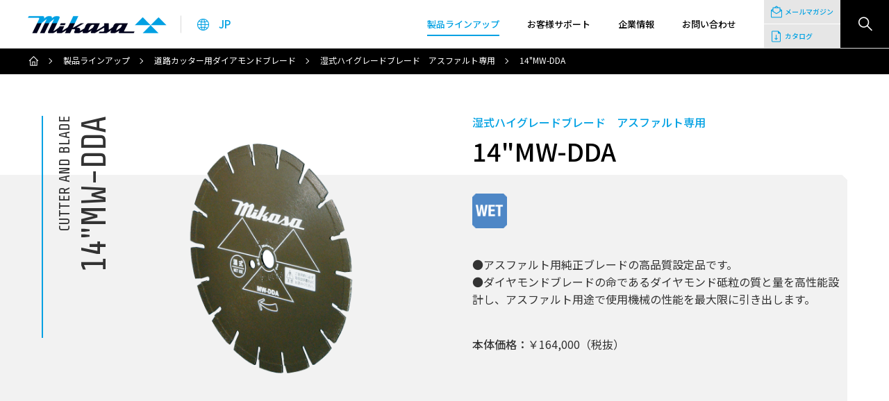

--- FILE ---
content_type: text/html; charset=UTF-8
request_url: https://www.mikasas.jp/products/cutter_and_blade/14mw-dda/
body_size: 35284
content:

<!doctype html>
<html class="no_js" lang="en"><head>
<meta charset="UTF-8">
<meta http-equiv="X-UA-Compatible" content="IE=edge">
<meta name="format-detection" content="telephone=no">
<meta name="description" content="小型建設機械総合メーカー「三笠産業株式会社」のハイパフォーマンスで経済的な純正ダイアモンドブレードの製品ページです。">
<meta name="keywords" content="切断機,切削,集塵,コンクリート,アスファルト,土間,NETIS,ネティス,CG-190003-A,cg190008a,集塵構造を設けたエンジンカッター,最大切断深さ,14"MW-DDA,">
<meta name="viewport" content="width=device-width">
    
<link rel="shortcut icon" href="/assets/common/icon/favicon.ico">
<link rel="apple-touch-icon" href="/assets/common/icon/apple_touch_icon.png">
    
<link rel="canonical" href="http://www.mikasas.jp/products/cutter_and_blade/14mw-dda/">
    
<meta property="og:title" content="純正ダイアモンドブレード | 14"MW-DDA | 三笠産業 | 小型建設機械 | Mikasa Sangyo Co.,Ltd.">
<meta property="og:type" content="website">
<meta property="og:image" content="http://www.mikasas.jp/assets/common/img/ogp.png">
<meta property="og:site_name" content="三笠産業株式会社">
<meta property="og:url" content="http://www.mikasas.jp/products/cutter_and_blade/14mw-dda/">
<meta property="og:description" content="小型建設機械総合メーカー「三笠産業株式会社」のハイパフォーマンスで経済的な純正ダイアモンドブレードの製品ページです。">

<link rel="stylesheet" href="/assets/common/css/reset.css" type="text/css" media="all">
<link rel="stylesheet" href="/assets/common/css/jquery.slick.css" type="text/css" media="all">
<link rel="stylesheet" href="/assets/common/css/jquery.fancybox.css" type="text/css" media="all">
<link rel="stylesheet" href="/assets/common/css/common.css" type="text/css" media="all">
<link rel="stylesheet" href="/assets/common/css/parts.css" type="text/css" media="all">
<link rel="stylesheet" href="/assets/common/css/modules.css" type="text/css" media="all">

<script type="text/javascript" src="/assets/common/js/jquery-1.12.4.min.js"></script>
<script type="text/javascript" src="/assets/common/js/jquery.matchHeight-min.js"></script>
<script type="text/javascript" src="/assets/common/js/jquery.slick.min.js"></script>
<script type="text/javascript" src="/assets/common/js/jquery.fancybox.pack.js"></script>
<script type="text/javascript" src="/assets/common/js/common.js"></script>
    

<link rel="stylesheet" href="/assets/products/css/products.css" type="text/css" media="all">
<script type="text/javascript" src="/assets/products/js/products.js"></script>

<title>純正ダイアモンドブレード | 14"MW-DDA | 三笠産業 | 小型建設機械 | Mikasa Sangyo Co.,Ltd.</title>

<!-- Global site tag (gtag.js) - Google Analytics -->
<script async src="https://www.googletagmanager.com/gtag/js?id=G-BXTYQYDT8S"></script>
<script>
  window.dataLayer = window.dataLayer || [];
  function gtag(){dataLayer.push(arguments);}
  gtag('js', new Date());

  gtag('config', 'G-BXTYQYDT8S');
</script>

</head>


<body class="products_page products_detail_page">
  
  
<!-- START #loader -->
<!--<div id="loader"></div>-->
<!-- //END #loader -->
    
    
<!-- START #noscript -->
<noscript>
  <div id="noscript">
    <p>このページはJavaScriptを使用しています。<br>ウェブブラウザの設定でJavaScriptを無効にしている場合、正しく表示されませんので、JavaScriptを有効にしてご利用ください。</p>
  </div>
</noscript>
<!-- //END #noscript -->
    

<!-- START #header -->
<header id="header" class="header">
  <div class="header_ttl">
    <h1 class="header_logo"><a href="/">三笠産業株式会社 │ Mikasa Sangyo Co.,Ltd.</a></h1>
    <div class="header_lang">
      <ul>
        <li class="header_nav_haschild">
          <span>
            <span>
              <span><img src="/assets/common/img/header_lang.png" alt="Select Language"></span>
              <span>JP</span>
            </span>
          </span>
          <div class="header_nav_child">
            <div class="header_nav_child_inner clearfix">
              <div class="header_nav_child_ttl">
                <div class="header_nav_child_ttl_inner">
                  <span class="ff_sharetech">SELECT LANGUAGE</span>
                  <span>言語選択</span>
                </div>
              </div>
              <ul class="header_nav_child_menu">
                <li class="p_btn">
                  <a class="p_chamfer_box p_chamfer_box_type_border01 p_chamfer_box_color_dgray p_chamfer_box_bcolor_gray p_btn_icon_blank_blue" href="https://www.mikasas.com/" target="_blank">
                    <span>
                      <span class="txt fc_white">ENGLISH</span>
                    </span>
                  </a>
                </li>
                <li class="p_btn">
                  <a class="p_chamfer_box p_chamfer_box_type_border01 p_chamfer_box_color_dgray p_chamfer_box_bcolor_gray p_btn_icon_blank_blue" href="http://www.sh-mikasas.cn/" target="_blank">
                    <span>
                      <span class="txt fc_white">CHINESE</span>
                    </span>
                  </a>
                </li>
              </ul>
            </div>
          </div>
        </li>
      </ul>
    </div>
  </div>
  <nav class="header_nav">
    <!--<div class="header_supplier">
      <a href="">
        <span>
          <span><img src="/assets/common/img/header_supplier.png" alt="販売会社・取引先サポート"></span>
          <span>販売会社・<br class="p_is_pc">取引先サポート</span>
        </span>
      </a>
    </div>-->
    <div class="header_btns">
      <ul>
        <li>
          <a href="/info/">
            <span>
              <span><img src="/assets/common/img/header_btns_mailmagazine.png" alt="メールマガジン"></span>
              <span>メールマガジン</span>
            </span>
          </a>
        </li>
        <li>
          <a href="/products/catalogue/">
            <span>
              <span><img src="/assets/common/img/header_btns_catalog.png" alt="カタログ請求"></span>
              <span>カタログ</span>
            </span>
          </a>
        </li>
      </ul>
    </div>
    <div class="header_gnav">
      <ul>
        <li class="header_nav_haschild">
          <a class="active" href="/products/">
            <span>
              <span>製品ラインアップ</span>
            </span>
            <span></span>
          </a>
          <div class="header_nav_child">
            <div class="header_nav_child_inner clearfix">
              <div class="header_nav_child_ttl">
                <div class="header_nav_child_ttl_inner">
                  <span class="ff_sharetech">PRODUCTS</span>
                  <span>製品ラインアップ</span>
                </div>
                <ul class="p_btn_lists">
                  <li class="p_btn">
                    <a class="p_chamfer_box p_chamfer_box_color_blue" href="/products/">製品ラインアップ一覧</a>
                  </li>
                </ul>
              </div>
              <ul class="header_nav_child_menu">
                <li class="p_btn">
                  <a class="p_chamfer_box p_chamfer_box_type_border01 p_chamfer_box_color_dgray p_chamfer_box_bcolor_gray p_btn_icon_arrow_blue" href="/products/concrete_vibrator/">
                    <span>
                      <span class="img"><img src="https://www.mikasas.jp/products/images/FU_162A.png" alt="コンクリートバイブレーター"></span>
                      <span class="txt txt fc_white">コンクリートバイブレーター</span>
                    </span>
                  </a>
                </li>
                <li class="p_btn">
                  <a class="p_chamfer_box p_chamfer_box_type_border01 p_chamfer_box_color_dgray p_chamfer_box_bcolor_gray p_btn_icon_arrow_blue" href="/products/tamping_rammer/">
                    <span>
                      <span class="img"><img src="https://www.mikasas.jp/products/images/MT_55H.png" alt="タンピングランマー"></span>
                      <span class="txt fc_white">タンピングランマー</span>
                    </span>
                  </a>
                </li>
                <li class="p_btn">
                  <a class="p_chamfer_box p_chamfer_box_type_border01 p_chamfer_box_color_dgray p_chamfer_box_bcolor_gray p_btn_icon_arrow_blue" href="/products/plate_compactor/">
                    <span>
                      <span class="img"><img src="https://www.mikasas.jp/products/images/MVC_F60H.png" alt="プレートコンパクター"></span>
                      <span class="txt fc_white">プレートコンパクター</span>
                    </span>
                  </a>
                </li>
                <li class="p_btn">
                  <a class="p_chamfer_box p_chamfer_box_type_border01 p_chamfer_box_color_dgray p_chamfer_box_bcolor_gray p_btn_icon_arrow_blue" href="/products/reversible_compactor/">
                    <span>
                      <span class="img"><img src="https://www.mikasas.jp/products/images/MVH_308DSC_PAS.png" alt="バイブロコンパクター"></span>
                      <span class="txt fc_white">バイブロコンパクター</span>
                    </span>
                  </a>
                </li>
                <li class="p_btn">
                  <a class="p_chamfer_box p_chamfer_box_type_border01 p_chamfer_box_color_dgray p_chamfer_box_bcolor_gray p_btn_icon_arrow_blue" href="/products/vibration_roller/">
                    <span>
                      <span class="img"><img src="https://www.mikasas.jp/products/images/MRH_601DS.png" alt="バイブレーションローラー"></span>
                      <span class="txt fc_white">バイブレーションローラー</span>
                    </span>
                  </a>
                </li>
                <li class="p_btn">
                  <a class="p_chamfer_box p_chamfer_box_type_border01 p_chamfer_box_color_dgray p_chamfer_box_bcolor_gray p_btn_icon_arrow_blue" href="/products/cutter_and_blade/">
                    <span>
                      <span class="img"><img src="https://www.mikasas.jp/products/images/MCD_RY14HS.png" alt="カッター&amp;ブレード"></span>
                      <span class="txt fc_white">カッター&amp;ブレード</span>
                    </span>
                  </a>
                </li>
                <li class="p_btn">
                  <a class="p_chamfer_box p_chamfer_box_type_border01 p_chamfer_box_color_dgray p_chamfer_box_bcolor_gray p_btn_icon_arrow_blue" href="/products/special_construction_equipment/">
                    <span>
                      <span class="img"><img src="https://www.mikasas.jp/products/images/MS_60A.png" alt="特殊建設機械"></span>
                      <span class="txt fc_white">特殊建設機械</span>
                    </span>
                  </a>
                </li>
              </ul>
            </div>
          </div>
        </li>
        <li class="header_nav_haschild">
          <a class="" href="/service/">
            <span>
              <span>お客様サポート</span>
            </span>
            <span></span>
          </a>
          <div class="header_nav_child">
            <div class="header_nav_child_inner clearfix">
              <div class="header_nav_child_ttl">
                <div class="header_nav_child_ttl_inner">
                  <span class="ff_sharetech">SUPPORT</span>
                  <span>お客様サポート</span>
                </div>
                <ul class="p_btn_lists">
                  <li class="p_btn">
                    <a class="p_chamfer_box p_chamfer_box_color_blue" href="/service/">お客様サポート一覧</a>
                  </li>
                </ul>
              </div>
              <ul class="header_nav_child_menu">
                <li class="p_btn">
                  <a class="p_chamfer_box p_chamfer_box_color_white p_btn_icon_arrow_blue" href="/service/parts/">
                    <span>
                      <span class="img p_chamfer_box p_chamfer_box_color_blue"><img src="/assets/common/img/icon_parts_white.png" alt="パーツリスト"></span>
                      <span class="txt fc_black">パーツリスト</span>
                    </span>
                  </a>
                </li>
                <li class="p_btn">
                  <a class="p_chamfer_box p_chamfer_box_color_white p_btn_icon_arrow_blue" href="/service/tech/">
                    <span>
                      <span class="img p_chamfer_box p_chamfer_box_color_blue"><img src="/assets/common/img/icon_tech_white.png" alt="技術情報・取扱説明書"></span>
                      <span class="txt fc_black">技術情報・取扱説明書</span>
                    </span>
                  </a>
                </li>
                <li class="p_btn">
                  <a class="p_chamfer_box p_chamfer_box_color_white p_btn_icon_arrow_blue" href="/service/service/">
                    <span>
                      <span class="img p_chamfer_box p_chamfer_box_color_blue"><img src="/assets/common/img/icon_service_white.png" alt="サービス工場一覧"></span>
                      <span class="txt fc_black">三笠サービス工場一覧</span>
                    </span>
                  </a>
                </li>
                <li class="p_btn">
                  <a class="p_chamfer_box p_chamfer_box_color_white p_btn_icon_arrow_blue" href="/service/seihin/">
                    <span>
                      <span class="img p_chamfer_box p_chamfer_box_color_blue"><img src="/assets/common/img/icon_seihin_white.png" alt="製品販売サイト"></span>
                      <span class="txt fc_black">製品販売サイト</span>
                    </span>
                  </a>
                </li>
                <li class="p_btn">
                  <a class="p_chamfer_box p_chamfer_box_color_white p_btn_icon_arrow_blue" href="/service/mikasakai/">
                    <span>
                      <span class="img p_chamfer_box p_chamfer_box_color_blue"><img src="/assets/common/img/icon_member_white.png" alt="三笠会ページ"></span>
                      <span class="txt fc_black">三笠会ページ</span>
                    </span>
                  </a>
                </li>
                <li class="p_btn">
                  <a class="p_chamfer_box p_chamfer_box_color_white p_btn_icon_arrow_blue" href="/support/contact/">
                    <span>
                      <span class="img p_chamfer_box p_chamfer_box_color_blue"><img src="/assets/common/img/icon_contact_white.png" alt="お問い合わせ"></span>
                      <span class="txt fc_black">お問い合わせ</span>
                    </span>
                  </a>
                </li>
              </ul>
            </div>
          </div>
        </li>
        <li class="header_nav_haschild">
          <a class="" href="/company/">
            <span>
              <span>企業情報</span>
            </span>
            <span></span>
          </a>
          <div class="header_nav_child">
            <div class="header_nav_child_inner clearfix">
              <div class="header_nav_child_ttl">
                <div class="header_nav_child_ttl_inner">
                  <span class="ff_sharetech">COMPANY</span>
                  <span>企業情報</span>
                </div>
                <ul class="p_btn_lists">
                  <li class="p_btn">
                    <a class="p_chamfer_box p_chamfer_box_color_blue" href="/company/">企業情報一覧</a>
                  </li>
                </ul>
              </div>
              <ul class="header_nav_child_menu">
                <li class="p_btn">
                  <a class="p_chamfer_box p_chamfer_box_color_white p_btn_icon_arrow_blue" href="/company/greeting/">
                    <span>
                      <span class="img p_chamfer_box p_chamfer_box_color_lgray"><img src="/assets/common/img/icon_human_blue.png" alt="社長挨拶"></span>
                      <span class="txt fc_black">社長挨拶</span>
                    </span>
                  </a>
                </li>
                <li class="p_btn">
                  <a class="p_chamfer_box p_chamfer_box_color_white p_btn_icon_arrow_blue" href="/company/history/">
                    <span>
                      <span class="img p_chamfer_box p_chamfer_box_color_lgray"><img src="/assets/common/img/icon_watch_blue.png" alt="沿革"></span>
                      <span class="txt fc_black">沿革</span>
                    </span>
                  </a>
                </li>
                <li class="p_btn">
                  <a class="p_chamfer_box p_chamfer_box_color_white p_btn_icon_arrow_blue" href="/company/outline/">
                    <span>
                      <span class="img p_chamfer_box p_chamfer_box_color_lgray"><img src="/assets/common/img/icon_dochome_blue.png" alt="会社案内"></span>
                      <span class="txt fc_black">会社案内</span>
                    </span>
                  </a>
                </li>
                <li class="p_btn">
                  <a class="p_chamfer_box p_chamfer_box_color_white p_btn_icon_arrow_blue" href="/company/base/">
                    <span>
                      <span class="img p_chamfer_box p_chamfer_box_color_lgray"><img src="/assets/common/img/icon_location_blue.png" alt="拠点 / 工場 / 海外支店"></span>
                      <span class="txt fc_black">拠点 / 工場 / 海外販社</span>
                    </span>
                  </a>
                </li>
                <li class="p_btn">
                  <a class="p_chamfer_box p_chamfer_box_color_white p_btn_icon_arrow_blue" href="/company/recruit/">
                    <span>
                      <span class="img p_chamfer_box p_chamfer_box_color_lgray"><img src="/assets/common/img/icon_docsearch_blue.png" alt="採用情報"></span>
                      <span class="txt fc_black">採用情報</span>
                    </span>
                  </a>
                </li>
                <li class="p_btn">
                  <a class="p_chamfer_box p_chamfer_box_color_white p_btn_icon_arrow_blue" href="/company/download/">
                    <span>
                      <span class="img p_chamfer_box p_chamfer_box_color_lgray"><img src="/assets/common/img/icon_docsearch_blue.png" alt="指定様式ダウンロード"></span>
                      <span class="txt fc_black">指定様式ダウンロード</span>
                    </span>
                  </a>
                </li>
              </ul>
            </div>
          </div>
        </li>
        <!--<li>
          <a href="">
            <span>
              <span>MIKASA QUALITY</span>
            </span>
          </a>
        </li>-->
        <li>
          <a class="" href="/support/contact/">
            <span>
              <span>お問い合わせ</span>
            </span>
          </a>
        </li>
      </ul>
    </div>
  </nav>
  <div class="header_search">
    <div class="header_search_inner">
      <form method="" action="/search/">
        <input type="text" name="search_word" class="header_search_txt" placeholder="検索ワードを入力">
        <input type="submit" name="search" class="header_search_submit" value="">
      </form>
    </div>
    <div class="header_search_btn">
      <a href="">検索</a>
    </div>
  </div>
  <div class="header_btn">
    <a href="">
      <span>
        <span></span>
        <span></span>
        <span></span>
      </span>
    </a>
  </div>
</header>
<!-- //END #header -->
  
  
<div class="header_overlay"></div>
  
  
  
<!-- START #loader -->
<div id="loader"></div>
<!-- //END #loader -->

      
  
<!-- START #main -->
<main id="main">
  
  
<!-- START #breadcrumbs -->
<nav id="breadcrumbs">
  <ol class="breadcrumbs_inner">
    <li><a href="/">ホーム</a></li>
    <li><a href="/products/">製品ラインアップ</a></li>

	
		
    <li><a href="https://www.mikasas.jp/products/cutter_and_blade/mikasa_diamond_blade/mdb1/">道路カッター用ダイアモンドブレード</a></li>
		
	
	
    <li><a href="https://www.mikasas.jp/products/cutter_and_blade/mikasa_diamond_blade/mdb1/mdb1_1/">湿式ハイグレードブレード　アスファルト専用</a></li>
	

    <li><span>14"MW-DDA</span></li>
  </ol>
</nav>
<!--//END #breadcrumbs -->
 

<!-- START #contents -->
<article id="contents">
  
  <section class="p_sec_block">
    <div class="wrapper">
      <div class="m_products_overview">
        <div class="p_animate_block">
          <div class="m_products_overview_bg p_animate p_animate_scaleX02">
            <span class="p_chamfer_box p_chamfer_box_color_ulgray"></span>
          </div>
          <div class="m_products_overview_ttl">
            <span class="bar p_animate p_animate_scaleY02"></span>
            <span class="ttl">
              <span class="ff_sharetech p_animate p_animate_moveX01">CUTTER AND BLADE</span>
              <span class="ff_sharetech p_animate p_animate_moveX01">14"MW-DDA</span>
            </span>
          </div>
          <div class="m_products_overview_inner clearfix">
            <div class="m_products_overview_img">
	             <span class="p_animate p_animate_moveY01">
    
              <img src="https://www.mikasas.jp/products/images/22c4f7129d215fd834619526b139a1fa30859f81.png" alt="14"MW-DDA">
    
             </span>
            </div>
            <div class="m_products_overview_detail">
              <h1 class="ttl p_animate p_animate_moveY01">
                <span>湿式ハイグレードブレード　アスファルト専用</span>
                <span>
                  <span>14"MW-DDA</span>
                  <!--<span class="p_chamfer_box p_chamfer_box_color_red">NEW</span>-->
                </span>
              </h1>
              <ul class="icons p_animate p_animate_moveY01">
	
                <li><img src="https://www.mikasas.jp/products/images/icon_25.png" alt="14"MW-DDA"></li>
    
	
	
	
	
	
	
	
              </ul>
              <div class="overview p_animate p_animate_moveY01">

                <p>●アスファルト用純正ブレードの高品質設定品です。<br />●ダイヤモンドブレードの命であるダイヤモンド砥粒の質と量を高性能設計し、アスファルト用途で使用機械の性能を最大限に引き出します。</p>
              </div>
              <dl class="price p_animate p_animate_moveY01">
                <dt>本体価格：</dt>
                <dd>￥164,000（税抜）</dd>
              </dl>
              <!--
              <div class="movie p_animate p_animate_moveY01">
              </div>
              -->
            </div>
          </div>
        </div>
      </div>
    </div>
  </section>

  <section class="p_sec_block p_sec_bgc bgc_black">
    <div class="wrapper">
      <div class="p_animate_block">
        <h2 class="p_sec_ttl">
          <span class="ttl fc_white">
            <span class="p_animate p_animate_moveY01">仕 様</span>
            <span class="ff_sharetech p_animate p_animate_moveY01">SPEC</span>
          </span>
          <span class="bar p_animate p_animate_scaleX01"></span>
        </h2>
        <div class="m_products_spec">
          <div class="m_products_spec_bg p_animate p_animate_scaleX03">
            <span class="p_chamfer_box p_chamfer_box_color_white"></span>
          </div>
          <div class="m_products_spec_inner clearfix">
            <div class="m_products_spec_detail p_animate p_animate_moveY01 m_products_spec_detail_noimg">
              <div class="p_col_lists">
















<div class="p_col p_col01 p_col01_sp">
                  <table class="p_table">
                    <colgroup>
                      <col class="w25per">
                      <col class="w25per">
                      <col class="w50per">
                    </colgroup>
	
		
		
		
                    <tr>
                      <th colspan="2">外径（インチ）</th>
                      <td>14</td>
                    </tr>
                    <tr>
                      <th colspan="2">刃厚（mm）</th>
                      <td>3.2</td>
                    </tr>
                    <tr>
                      <th colspan="2">刃高（mm）</th>
                      <td>12</td>
                    </tr>
                    <tr>
                      <th colspan="2">穴径（mm）</th>
                      <td>27</td>
                    </tr>
                    <tr>
                      <th colspan="2">グレード</th>
                      <td>ハイグレード</td>
                    </tr>
                    <tr>
                      <th colspan="2">用途</th>
                      <td>アスファルト専用</td>
                    </tr>
                    <tr>
                      <th colspan="2">カラー</th>
                      <td>メタリックブラック</td>
                    </tr>
	</table>
	
	













































              </div>
            </div>
          </div>
        </div>
      </div>
    </div>
  </section>

  <!--
  <div class="m_floating_banner">
    <ul class="m_floationg_banner_lists">
      <li>
        <a href="">
          <dl>
            <dt><img src="/assets/common/img/icon_tech_white" alt="取扱説明書"></dt>
            <dd>取扱説明書</dd>
          </dl>
        </a>
      </li>
      <li>
        <a href="">
          <dl>
            <dt><img src="/assets/common/img/icon_parts_white" alt="パーツリスト"></dt>
            <dd>パーツリスト</dd>
          </dl>
        </a>
      </li>
    </ul>
  </div>
  -->

	
		
  
		
	


  

</article>
<!-- //END #contents -->
  
  
</main>
<!-- //END #main -->


<!-- START #footer -->
<footer id="footer">
  <div class="footer_pagetop">
    <a href="">PAGE TOP</a>
  </div>
  <div class="footer_top">
    <div class="wrapper">
      <div class="footer_banner">
 <span>          
<span class="ff_sharetech">公式ＳＮＳアカウント／関連コンテンツ</span>
<span></span>
</span>
                
        <div class="footer_banner_inner">
          <ul class="footer_banner_lists">
            <li>
              <a href="https://www.youtube.com/channel/UCGn-gPcjT-zYemgAk502Y9g/featured" target="_blank"><img src="/assets/common/img/footer_banner_mikasachannel.png" alt="MIKASA CHANNEL │ 三笠チャンネル"></a>
            </li>
            <li>
              <a href="https://twitter.com/MikasaSangyo" target="_blank"><img src="/assets/common/img/footer_banner_mikasatwitter.png" alt="MIKASA TWITTER │ 三笠ツイッター"></a>
            </li>
            <li>
              <a href="/hukei/2026/" target="_blank"><img src="/assets/common/img/footer_banner_scenerywithmikasa.png" alt="Scenery with Mikasa │ 三笠がある風景"></a>
            </li>
            <li>
              <a href="https://www.mikasas.jp/netis/"><img src="/assets/common/img/footer_banner_netis.png" alt="NETIS │ 国土交通省 新技術提供システム"></a>
            </li>
          </ul>
        </div>
      </div>
      <div class="footer_banner">
 <span>          
<span class="ff_sharetech">オフィシャルパートナー</span>
<span></span>
</span>
        <div class="footer_banner_inner">
          <ul class="footer_banner_lists">
            <li>
              <a href="https://udoliveirensesad.pt/ja/" target="_blank"><img src="/assets/common/img/footer_banner_oliveirense.png" alt="oliveirense HP │ オリヴェイレンセ　HP"></a>
            </li>
            <li>
              <img src="/assets/common/img/footer_banner_blank.png" alt="空欄 │ 空欄">
            </li>
          </ul>
        </div>
      </div>
      <div class="footer_sitemap">
        <div class="footer_sitemap_inner">
          <ul class="footer_sitemap_lists">
            <li class="footer_sitemap_haschild">
              <a href="/products/">
                <span>
                  <span class="ff_sharetech">PRODUCTS</span>
                  <span>製品ラインアップ</span>
                </span>
                <span></span>
              </a>
              <div class="footer_sitemap_child">
                <ul class="footer_sitemap_child_menu">
                  <li>
                    <a href="/products/concrete_vibrator/">コンクリートバイブレーター</a>
                  </li>
                  <li>
                    <a href="/products/tamping_rammer/">タンピングランマー</a>
                  </li>
                  <li>
                    <a href="/products/plate_compactor/">プレートコンパクター</a>
                  </li>
                  <li>
                    <a href="/products/reversible_compactor/">バイブロコンパクター</a>
                  </li>
                  <li>
                    <a href="/products/vibration_roller/">バイブレーションローラー</a>
                  </li>
                  <li>
                    <a href="/products/cutter_and_blade/">カッター&amp;ブレード</a>
                  </li>
                  <li>
                    <a href="/products/special_construction_equipment/">特殊建設機械</a>
                  </li>
                  <li>
                    <a href="/products/discontinued/">販売終了製品</a>
                  </li>
                </ul>
              </div>
            </li>
          </ul>
        </div>
        <div class="footer_sitemap_inner">
          <ul class="footer_sitemap_lists">
            <li class="footer_sitemap_haschild">
              <a href="/service/">
                <span>
                  <span class="ff_sharetech">SUPPORT</span>
                  <span>お客様サポート</span>
                </span>
                <span></span>
              </a>
              <div class="footer_sitemap_child">
                <ul class="footer_sitemap_child_menu">
                  <li>
                    <a href="/service/parts/">パーツリスト</a>
                  </li>
                  <li>
                    <a href="/service/tech/">技術情報&amp;取扱説明書</a>
                  </li>
                  <li>
                    <a href="/service/service/">三笠サービス工場一覧</a>
                  </li>
                  <li>
                    <a href="/support/contact/">お問い合わせ</a>
                  </li>
                  <li>
                    <a href="/service/mikasakai/">三笠会ページ</a>
                  </li>
                </ul>
              </div>
            </li>
          </ul>
        </div>
        <div class="footer_sitemap_inner">
          <ul class="footer_sitemap_lists">
            <li class="footer_sitemap_haschild">
              <a href="/company/">
                <span>
                  <span class="ff_sharetech">COMPANY</span>
                  <span>会社情報</span>
                </span>
                <span></span>
              </a>
              <div class="footer_sitemap_child">
                <ul class="footer_sitemap_child_menu">
                  <li>
                    <a href="/company/greeting/">社長挨拶</a>
                  </li>
                  <li>
                    <a href="/company/outline/">会社案内</a>
                  </li>
                  <li>
                    <a href="/company/history/">沿革</a>
                  </li>
                  <li>
                    <a href="/company/base/">拠点 / 工場 / 海外販社</a>
                  </li>
                  <li>
                    <a href="/company/recruit/">採用情報</a>
                  </li>
                  <li>
                    <a href="/company/download/">指定様式ダウンロード</a>
                  </li>
                </ul>
              </div>
            </li>
          </ul>
        </div>
        <div class="footer_sitemap_inner">
          <ul class="footer_sitemap_lists">
            <!--<li>
              <a href="">
                <span>
                  <span class="ff_sharetech">MIKASA QUALITY</span>
                  <span>三笠クオリティ</span>
                </span>
              </a>
            </li>-->
            <li>
              <a href="/support/contact/">
                <span>
                  <span class="ff_sharetech">CONTACT</span>
                  <span>お問い合わせ</span>
                </span>
              </a>
            </li>
            <li>
              <a href="/news/">
                <span>
                  <span class="ff_sharetech">NEWS</span>
                  <span>ニュース</span>
                </span>
              </a>
            </li>
            <li>
              <a href="/info/">
                <span>
                  <span class="ff_sharetech">MAIL MAGAZINE</span>
                  <span>メールマガジン</span>
                </span>
              </a>
            </li>
            <li>
              <a href="/products/catalogue/">
                <span>
                  <span class="ff_sharetech">CATALOGUE</span>
                  <span>カタログ</span>
                </span>
              </a>
            </li>
          </ul>
        </div>
        <!--<div class="footer_sitemap_inner pdl70 pdl0_sp">
          <ul class="footer_sitemap_lists">
            <li>
              <a href="">
                <span class="dis_block">
                  <span class="ff_sharetech dis_block mgb5">SUPPLIERS SUPPORT</span>
                  <span class="dis_block">販売会社・取引先サポート</span>
                </span>
              </a>
            </li>
          </ul>
        </div>-->
      </div>
    </div>
  </div>
  <div class="footer_bottom">
    <div class="wrapper clearfix">
      <div class="footer_nav">
        <div class="footer_nav_ttl">
          <a href="/">三笠産業株式会社 │ MIKASA</a>
        </div>
        <!--<ul class="footer_nav_lists">
          <li>
            <a href="">ご利用規約</a>
          </li>
          <li>
            <a href="">プライバシーポリシー</a>
          </li>
        </ul>-->
      </div>
      <div class="footer_credit">
        <p>Copyrights 2013-<script type="text/javascript">var nowDate = new Date(); var dateYear = nowDate.getFullYear().toString().substr(-2); document.write(dateYear)</script> MIKASA SANGYO CO.,LTD <br class="p_is_sp">All Rights Reserved.</p>
      </div>
    </div>
  </div>
</footer>
<!-- //END #footer -->
</body>
</html>

--- FILE ---
content_type: text/css
request_url: https://www.mikasas.jp/assets/common/css/common.css
body_size: 106827
content:
@charset "UtF-8";

@import url('https://fonts.googleapis.com/css2?family=Noto+Sans+JP:wght@400;500;700&display=swap');
@import url('https://fonts.googleapis.com/css2?family=Noto+Serif+JP:wght@400;500;700&display=swap');
@import url('https://fonts.googleapis.com/css2?family=Share+Tech&display=swap');


/**
 * Common Style
 * ================================================================================
 * Table of Contents:
 *
 * Basic Structure
 * Header Settings
 *    - Header Logo
 *    - Header Navigation
 *    - Header Button
 * Breadcrumbs Settings
 * Contents Settings
 * Floationg Settings
 * Footer Settings
 *    - Footer Page Top
 *    - Footer Company
 *    - Footer Credit
 * Other Settings
 * ================================================================================
 */ 






/**
 * ================================================================================
 * Basic Structure
 * ================================================================================
 */


/* -- Layout -- */
html,
body { width: 100%; }

body {
  background-color: #fff;
  width: 100%;
  }

#noscript {
  display: table;
  width: 100%;
  height: 60px;
  position: fixed;
  top: 0;
  left: 0;
  z-index: 9999;
  }

  #noscript > p {
    background-color: #000;
    display: table-cell;
    width: 100%;
    height: 100%;
    vertical-align: middle;
    color: #fff;
    font-size: 13px;
    text-align: center;
    }

#header {
  background-color: #fff;
  min-width: 1280px;
  width: 100%;
  height: 70px;
  border-bottom: 1px solid #d9d9d9;
  position: fixed;
  top: 0;
  z-index: 9999;
  }
html.no_js #header { top: 70px; }

#main {
  display: block;
  min-width: 1280px;
  padding-top: 70px;
  }

#breadcrumbs {
  background-color: #000;
  min-width: 1280px;
  }

#contents { overflow-x: hidden; }

#footer {
  background-color: #e5e5e5;
  min-width: 1280px;
  width: 100%;
  color: #808080;
  }

.wrapper {
  max-width: 1280px;
  padding: 0 60px;
  margin: 0 auto;
  position: relative;
  }
.wrapper1080 { 
  width: 1080px;
  margin: 0 auto;
  position: relative;
  }

#loader {
  background-color: #fff;
  background-image: url("/assets/common/img/loader.gif");
  background-repeat: no-repeat;
  background-position: 50% 50%;
  background-size: 35px 35px;
  width: 100%;
  height: 100%;
  position: fixed;
  top: 0;
  left: 0;
  z-index: 9998;
  }
html.no_js #loader { display: none; }
    
    
/* -- Font -- */
html { font-size: 62.5%; }

body {
  font-family: "Noto Sans JP", "Hiragino Kaku Gothic ProN", "ヒラギノ角ゴ ProN W3", "メイリオ", Meiryo, "ＭＳ Ｐゴシック", "MS P Gothic", sans-serif;
  color: #333;
  font-size: 16px;
  font-weight: 400;
  line-height: 1.6;
  font-display: swap;
  -webkit-text-size-adjust: 100%;
  -webkit-font-smoothing: antialiased;
  -moz-osx-font-smoothing: grayscale;
  }

strong { font-weight: 500; }


/* -- Headline -- */
h1, h2, h3, h4, h5, h6 {
  color: #000;
  font-weight: 500;
  }
h1 {
  font-size: 40px;
  line-height: 1.2;
  }
h2 {
  font-size: 32px;
  line-height: 1.2;
  }
h3 {
  font-size: 24px;
  line-height: 1.4;
  }
h4 {
  font-size: 20px;
  line-height: 1.5;
  }
h5 {
  font-size: 18px;
  line-height: 1.6;
  }
h6 {
  font-size: 16px;
  line-height: 1.6;
  }


/* -- Link -- */
a,
input[type="submit"],
input[type="button"],
input[type="reset"],
button {
  display: inline-block;
  color: #00a1e3;
  text-decoration: none;
  transition: 0.2s ease-out;
  }
a:hover,
input[type="submit"]:hover,
input[type="button"]:hover,
input[type="reset"]:hover,
button:hover { opacity: 0.6; }


/* -- Image -- */
img {
  width: auto;
  max-width: 100%;
  }






/**
 * ================================================================================
 * Header Settings
 * ================================================================================
 */


/**
 * Header Title
 * -------------------------------
 */

.header_ttl {
  height: 70px;
  position: absolute;
  top: 0;
  left: 40px;
  z-index: 20000;
  }


  /* -- .header_logo -- */
  .header_ttl .header_logo {
    float: left;
    height: 100%;
    }

    .header_ttl .header_logo a {
      background-image: url("/assets/common/img/header_logo.png");
      background-repeat: no-repeat;
      background-position: 50% 50%;
      background-size: 100% auto;
      display: block;
      width: 200px;
      height: 100%;
      text-indent: 100%;
      white-space: nowrap;
      overflow: hidden;
      }

    .header_ttl .header_logo a:hover { opacity: 1; }


  /* -- .header_lang -- */
  .header_ttl .header_lang {
    float: left;
    height: 100%;
    margin-left: 20px;
    padding-left: 20px;
    position: relative;
    }

    .header_ttl .header_lang:before {
      content: "";
      background-color: #d9d9d9;
      width: 1px;
      height: 25px;
      position: absolute;
      top: 50%;
      left: 0;
      -webkit-transform: translateY(-50%);
      transform: translateY(-50%);
      }

    .header_ttl .header_lang > ul {
      height: 100%;
      list-style: none;
      letter-spacing: -.40em;
      }

      .header_ttl .header_lang > ul > li {
        display: inline-block;
        height: 100%;
        letter-spacing: normal;
        vertical-align: top;
        }

        .header_ttl .header_lang > ul > li > a,
        .header_ttl .header_lang > ul > li > span {
          display: block;
          height: 100%;
          position: relative;
          }

          .header_ttl .header_lang > ul > li > a > *,
          .header_ttl .header_lang > ul > li > span > * {
            display: flex;
            align-items: center;
            height: 100%;
            letter-spacing: -.40em;
            }

            .header_ttl .header_lang > ul > li > a > * > *,
            .header_ttl .header_lang > ul > li > span > * > * {
              display: inline-block;
              letter-spacing: normal;
              vertical-align: top;
              color: #00a1e3;
              font-size: 15px;
              font-weight: 500;
              }

            .header_ttl .header_lang > ul > li > a > * img,
            .header_ttl .header_lang > ul > li > span > * img {  
              width: 25px;
              margin-right: 10px;
              }

            .header_ttl .header_lang > ul > li.header_nav_haschild > a > span:nth-of-type(1):before,
            .header_ttl .header_lang > ul > li.header_nav_haschild > span > span:nth-of-type(1):before {
              content: "";
              display: none;
              width: 0;
              height: 0;
              margin-left: -10px;
              border-style: solid;
              border-width: 10px 10px 0 10px;
              border-color: #fff transparent transparent;
              position: absolute;
              left: 50%;
              bottom: -8px;
              z-index: 2;
              }

            .header_ttl .header_lang > ul > li > a:hover > span:nth-of-type(1):before,
            .header_ttl .header_lang > ul > li > span:hover > span:nth-of-type(1):before,
            .header_ttl .header_lang > ul > li.header_nav_haschild.active > span > span:nth-of-type(1):before,
            .header_ttl .header_lang > ul > li.header_nav_haschild.active > a > span:nth-of-type(1):before,
            .header_ttl .header_lang > ul > li > a.active > span:nth-of-type(1):before,
            .header_ttl .header_lang > ul > li > span.active > span:nth-of-type(1):before { display: block; }



/**
 * Header Navigation
 * -------------------------------
 */

.header_nav {
  width: 100%;
  height: 100%;
  position: absolute;
  top: 0;
  right: 70px;
  }


  /* -- .header_gnav -- */
  .header_nav .header_gnav {
    height: 100%;
    position: absolute;
    /* right: 220px; */
    right: 130px;
    }

    .header_nav .header_gnav > ul {
      height: 100%;
      list-style: none;
      letter-spacing: -.40em;
      }

      .header_nav .header_gnav > ul > li {
        display: inline-block;
        height: 100%;
        letter-spacing: normal;
        vertical-align: top;
        }

        .header_nav .header_gnav > ul > li > a,
        .header_nav .header_gnav > ul > li > span {
          display: block;
          height: 100%;
          padding: 0 20px;
          color: #000;
          }

        .header_nav .header_gnav > ul > li > a:hover,
        .header_nav .header_gnav > ul > li > span:hover,
        .header_nav .header_gnav > ul > li > a.active,
        .header_nav .header_gnav > ul > li > span.active,
        .header_nav .header_gnav > ul > li.header_nav_haschild.active > a,
        .header_nav .header_gnav > ul > li.header_nav_haschild.active > span {
          color: #00a1e3;
          opacity: 1;
          }

          .header_nav .header_gnav > ul > li > a > *,
          .header_nav .header_gnav > ul > li > span > * {
            display: flex;
            align-items: center;
            height: 100%;
            letter-spacing: -.40em;
            position: relative;
            }

            .header_nav .header_gnav > ul > li > a > * > *,
            .header_nav .header_gnav > ul > li > span > * > * {
              display: inline-block;
              letter-spacing: normal;
              vertical-align: top;
              font-size: 13px;
              font-weight: 500;
              line-height: 1.4;
              }

            .header_nav .header_gnav > ul > li > a > span:nth-of-type(1):before,
            .header_nav .header_gnav > ul > li > span > span:nth-of-type(1):before,
            .header_nav .header_gnav > ul > li > a > span:nth-of-type(1):after,
            .header_nav .header_gnav > ul > li > span > span:nth-of-type(1):after {
              content: "";
              position: absolute;
              }


            .header_nav .header_gnav > ul > li.header_nav_haschild > a > span:nth-of-type(1):before,
            .header_nav .header_gnav > ul > li.header_nav_haschild > span > span:nth-of-type(1):before {
              display: none;
              width: 0;
              height: 0;
              margin-left: -10px;
              border-style: solid;
              border-width: 10px 10px 0 10px;
              border-color: #fff transparent transparent;
              left: 50%;
              bottom: -8px;
              z-index: 2;
              }
            .header_nav .header_gnav > ul > li > a:hover > span:nth-of-type(1):before,
            .header_nav .header_gnav > ul > li > span:hover > span:nth-of-type(1):before,
            .header_nav .header_gnav > ul > li.header_nav_haschild.active > span > span:nth-of-type(1):before,
            .header_nav .header_gnav > ul > li.header_nav_haschild.active > a > span:nth-of-type(1):before { display: block; }

            .header_nav .header_gnav > ul > li > a > span:nth-of-type(1):after,
            .header_nav .header_gnav > ul > li > span > span:nth-of-type(1):after {
              background-color: #00a1e3;
              width: 100%;
              height: 2px;
              left: 0;
              bottom: 17px;
              transition: 0.2s ease-out;
              -webkit-transform: scale(0, 1);
              transform: scale(0, 1);
              }
            .header_nav .header_gnav > ul > li > a:hover > span:nth-of-type(1):after,
            .header_nav .header_gnav > ul > li > span:hover > span:nth-of-type(1):after,
            .header_nav .header_gnav > ul > li.header_nav_haschild.active > a > span:nth-of-type(1):after,
            .header_nav .header_gnav > ul > li.header_nav_haschild.active > span > span:nth-of-type(1):after,
            .header_nav .header_gnav > ul > li > a.active > span:nth-of-type(1):after,
            .header_nav .header_gnav > ul > li > span.active > span:nth-of-type(1):after {
              -webkit-transform: scale(1, 1);
              transform: scale(1, 1);
              }

          .header_nav .header_gnav > ul > li > a > span:nth-of-type(2),
          .header_nav .header_gnav > ul > li > span > span:nth-of-type(2) { display: none; }


  /* -- .header_btns -- */
  .header_nav .header_btns {
    position: absolute;
    width: 110px;
    height: 100%;
    top: 0;
    /* right: 90px; */
    right: 0;
    }

    .header_nav .header_btns > ul {
      list-style: none;
      letter-spacing: -.40em;
      }

      .header_nav .header_btns > ul > li {
        display: inline-block;
        width: 100%;
        letter-spacing: normal;
        vertical-align: top;
        }

        .header_nav .header_btns > ul > li > a,
        .header_nav .header_btns > ul > li > span { display: block; }

          .header_nav .header_btns > ul > li > a > *,
          .header_nav .header_btns > ul > li > span > * {
            background-color: #e6e6e6;
            display: flex;
            align-items: center;
            width: 100%;
            height: 34px;
            padding: 0 5px;
            margin-bottom: 1px;
            letter-spacing: -.40em;
            }

          .header_nav .header_btns > ul > li:nth-last-of-type(1) > a > *,
          .header_nav .header_btns > ul > li:nth-last-of-type(1) > span > * { margin-bottom: 0; }

            .header_nav .header_btns > ul > li > a > * > *,
            .header_nav .header_btns > ul > li > span > * > * {
              display: inline-block;
              letter-spacing: normal;
              vertical-align: top;
              color: #00a1e3;
              font-size: 10px;
              font-weight: 500;
              }

            .header_nav .header_btns > ul > li > a > * img,
            .header_nav .header_btns > ul > li > span > * img { width: 25px; }


  /* -- .header_supplier -- */
  .header_nav .header_supplier {
    position: absolute;
    width: 90px;
    height: 100%;
    top: 0;
    right: 0;
    }

    .header_nav .header_supplier > a {
      background-color: #00a1e3;
      display: flex;
      align-items: center;
      justify-content: center;
      width: 100%;
      height: 100%;
      }

      .header_nav .header_supplier > a > * {
        display: block;
        width: 100%;
        letter-spacing: -.40em;
        text-align: center;
        }

        .header_nav .header_supplier > a > * > * {
          display: inline-block;
          width: 100%;
          letter-spacing: normal;
          vertical-align: top;
          color: #fff;
          font-size: 10px;
          font-weight: 500;
          line-height: 1.2;
          }

        .header_nav .header_supplier > a > * img {
          width: 25px;
          margin-bottom: 3px;
          }



/**
 * Header Navigation Child
 * -------------------------------
 */

.header_nav_haschild .header_nav_child {
  background-color: #262626;
  width: 100%;
  height: auto;
  position: fixed;
  top: 70px;
  left: 0;
  z-index: 1;
  opacity: 0;
  visibility: hidden;
  transition: 0.2s ease-out;
  }

/*.header_lang .header_nav_haschild .header_nav_child { left: -260px; }
.header_gnav .header_nav_haschild .header_nav_child { right: -290px; }*/

.header_nav_haschild.active .header_nav_child,
.header_nav_haschild.current .header_nav_child {
  opacity: 1 !important;
  visibility: visible !important;
  }

  .header_nav_haschild .header_nav_child .header_nav_child_inner {
    max-width: 1280px;
    margin: 0 auto;
    padding: 45px 40px 55px 40px;
    }

    .header_nav_haschild .header_nav_child .header_nav_child_inner .header_nav_child_ttl {
      float: left;
      width: 25%;
      padding-right: 40px;
      }

      .header_nav_haschild .header_nav_child .header_nav_child_inner .header_nav_child_ttl .header_nav_child_ttl_inner {}

        .header_nav_haschild .header_nav_child .header_nav_child_inner .header_nav_child_ttl .header_nav_child_ttl_inner > span {
          display: block;
          color: #fff;
          line-height: 1.4;
          }

        .header_nav_haschild .header_nav_child .header_nav_child_inner .header_nav_child_ttl .header_nav_child_ttl_inner > span:nth-of-type(1) {
          font-size: 34px;
          letter-spacing: 0.03em;
          }
        .header_nav_haschild .header_nav_child .header_nav_child_inner .header_nav_child_ttl .header_nav_child_ttl_inner > span:nth-of-type(2) { font-size: 16px; }

      .header_nav_haschild .header_nav_child .header_nav_child_inner .header_nav_child_ttl .p_btn_lists { padding-top: 30px; }

        .header_nav_haschild .header_nav_child .header_nav_child_inner .header_nav_child_ttl .p_btn_lists .p_btn > * {
          min-width: 240px;
          padding: 15px 50px 15px 40px;
          font-size: 14px;
          }

    .header_nav_haschild .header_nav_child .header_nav_child_inner .header_nav_child_menu {
      float: right;
      width: 75%;
      margin: -10px 0 0 -10px;
      list-style: none;
      letter-spacing: -.40em;
      }

      .header_nav_haschild .header_nav_child .header_nav_child_inner .header_nav_child_menu > li {
        display: inline-block;
        width: 33.3333%;
        padding: 10px 0 0 10px;
        vertical-align: top;
        letter-spacing: normal;
        }

        .header_nav_haschild .header_nav_child .header_nav_child_inner .header_nav_child_menu > li > * {
          display: block;
          position: relative;
          }

        .header_nav_haschild .header_nav_child .header_nav_child_inner .header_nav_child_menu > li > a {
          min-width: initial;
          padding: 10px 50px 10px 15px;
          }

          .header_nav_haschild .header_nav_child .header_nav_child_inner .header_nav_child_menu > li > * > span {
            display: flex;
            align-items: center;
            height: 50px;
            }

            .header_nav_haschild .header_nav_child .header_nav_child_inner .header_nav_child_menu > li > * > span > span {
              display: block;
              text-align: left;
              }

            .header_nav_haschild .header_nav_child .header_nav_child_inner .header_nav_child_menu > li > * > span > span.img {
              display: flex;
              align-items: center;
              justify-content: center;
              width: 50px;
              text-align: center;
              }

            .header_nav_haschild .header_nav_child .header_nav_child_inner .header_nav_child_menu > li > * > span > span.img.p_chamfer_box { padding: 8px; }

            .header_nav_haschild .header_nav_child .header_nav_child_inner .header_nav_child_menu > li > * > span > span.img { margin-right: 15px; }

              .header_nav_haschild .header_nav_child .header_nav_child_inner .header_nav_child_menu > li > * > span > span.img img {
                width: 100%;
                /*max-width: 50px;
                max-height: 50px;*/
                }

            .header_nav_haschild .header_nav_child .header_nav_child_inner .header_nav_child_menu > li > * > span > span.txt {
              font-size: 13.5px;
              font-weight: 500;
              line-height: 1.4;
              }



/**
 * Header Search
 * -------------------------------
 */

.header_search {
  background-color: #000;
  height: 100%;
  position: absolute;
  top: 0;
  right: 0;
  }


  /* -- .header_search_inner -- */
  .header_search .header_search_inner {
    background-color: #000;
    width: 0;
    height: 100%;
    visibility: hidden;
    position: absolute;
    top: 0;
    right: 70px;
    z-index: 2;
    overflow: hidden;
    transition: 0.2s ease-out;
    }

  .header_search .header_search_inner.active {
    width: 200px;
    visibility: visible;
    overflow: visible;
    }

    .header_search .header_search_inner .header_search_txt {
      background-color: #fff;
      width: calc(100% - 15px);
      height: 35px;
      padding: 0 10px;
      color: #666;
      position: absolute;
      top: 50%;
      right: 0;
      font-size: 13px;
      -webkit-transform: translateY(-50%);
      transform: translateY(-50%);
      }

    .header_search .header_search_inner .header_search_submit {
      background-color: transparent;
      background-image: url("/assets/common/img/header_search.png");
      background-repeat: no-repeat;
      background-position: 50% 50%;
      background-size: 25px auto;
      display: block;
      width: 70px;
      height: 100%;
      position: absolute;
      top: 0;
      right: -70px;
      z-index: 2;
      }


  /* -- .header_search_btn -- */
  .header_search .header_search_btn {
    height: 100%;
    position: absolute;
    top: 0;
    right: 0;
    z-index: 1;
    }

    .header_search .header_search_btn > a {
      background-color: #000;
      background-image: url("/assets/common/img/header_search.png");
      background-repeat: no-repeat;
      background-position: 50% 50%;
      background-size: 25px auto;
      display: block;
      width: 70px;
      height: 100%;
      text-indent: 100%;
      white-space: nowrap;
      overflow: hidden;
      }

    .header_search .header_search_btn > a:hover { opacity: 1; }
 


/**
 * Header Button
 * -------------------------------
 */

.header_btn { display: none; }



/**
 * Header Overlay
 * -------------------------------
 */

.header_overlay {
  background-color: rgba(0, 0, 0, 0.6);
  width: 100%;
  height: 100%;
  position: fixed;
  top: 0;
  left: 0;
  z-index: 9998;
  opacity: 0;
  visibility: hidden;
  transition: 0.2s ease-out;
  }

.header_overlay.active {
  opacity: 1;
  visibility: visible;
  }






/**
 * ================================================================================
 * Breadcrumbs Settings
 * ================================================================================
 */


.breadcrumbs_inner {
  margin-top: -8px;
  padding: 10px 40px;
  list-style: none;
  letter-spacing: -.40em;
  }

  .breadcrumbs_inner > li {
    display: inline-block;
    margin-top: 8px;
    padding-left: 20px;
    margin-left: 15px;
    position: relative;
    letter-spacing: normal;
    vertical-align: top;
    color: #fff;
    font-size: 12px;
    line-height: 1.2;
    }
  .breadcrumbs_inner > li:nth-of-type(1) {
    padding-left: 0;
    margin-left: 0;
    }

    .breadcrumbs_inner > li:before {
      content: "";
      width: 6px;
      height: 6px;
      margin-top: -2px;
      border-top: 1px solid #fff;
      border-right: 1px solid #fff;
      position: absolute;
      top: 50%;
      left: 0;
      -webkit-transform: translateX(-50%) rotate(45deg);
      transform: translateX(-50%) rotate(45deg);
      }
    .breadcrumbs_inner > li:nth-of-type(1):before { display: none; }

    .breadcrumbs_inner > li a,
    .breadcrumbs_inner > li span { color: #fff; }

    .breadcrumbs_inner > li:nth-of-type(1) > a {
      background-image: url("/assets/common/img/breadcrumbs_home.png");
      background-repeat: no-repeat;
      background-position: 50% 50%;
      background-size: 100% auto;
      display: block;
      width: 16px;
      height: 16px;
      position: relative;
      text-indent: 100%;
      white-space: nowrap;
      overflow: hidden;
      }






/**
 * ================================================================================
 * Contents Settings
 * ================================================================================
 */






/**
 * ================================================================================
 * Footer Settings
 * ================================================================================
 */

 
/**
 * Footer Page Top
 * -------------------------------
 */

.footer_pagetop {
  position: fixed;
  right: 30px;
  bottom: 30px;
  z-index: 9998;
  visibility: hidden;
  opacity: 0;
  transition: 0.2s ease-out;
  }
.footer_pagetop.active {
  visibility: visible;
  opacity: 1;
  }

  .footer_pagetop a {
    background-color: rgba(0, 0, 0, 0.8);
    display: block;
    width: 50px;
    height: 50px;
    border: 1px solid #333;
    text-indent: 100%;
    white-space: nowrap;
    overflow: hidden;
    }

  .footer_pagetop a:after {
    content: "";
    width: 10px;
    height: 10px;
    margin-top: -2px;
    margin-left: -5px;
    border-top: solid 2px #fff;
    border-right: solid 2px #fff;
    position: absolute;
    top: 50%;
    left: 50%;
    -webkit-transform: rotate(-45deg);
    transform: rotate(-45deg);
    }



/**
 * Footer Top
 * -------------------------------
 */

.footer_top { padding: 60px 0 65px 0; }


  /* -- .footer_banner -- */
  .footer_banner { padding-bottom: 60px; }

    .footer_banner .footer_banner_lists {
      margin: -10px 0 0 -10px;
      list-style: none;
      letter-spacing: -.40em;
      }

      .footer_banner .footer_banner_lists > li {
        display: inline-block;
        width: 25%;
        padding: 10px 0 0 10px;
        vertical-align: top;
        letter-spacing: normal;
        }

        .footer_banner .footer_banner_lists > li > a { display: block; }

        .footer_banner .footer_banner_lists > li img { width: 100%; }


  /* -- .footer_sitemap -- */
  .footer_sitemap {
    margin: -40px 0 0 0;
    letter-spacing: -.40em;
    }

    .footer_sitemap .footer_sitemap_inner {
      display: inline-block;
      padding: 40px 0 0 0;
      width: 20%;
      letter-spacing: normal;
      vertical-align: top;
      }

    .footer_sitemap .footer_sitemap_lists {
      margin-top: -25px;
      list-style: none;
      }

      .footer_sitemap .footer_sitemap_lists > li {
        padding-top: 15px;
        letter-spacing: normal;
        vertical-align: top;
        }

        .footer_sitemap .footer_sitemap_lists > li > a,
        .footer_sitemap .footer_sitemap_lists > li > span {
          display: block;
          color: #4c4c4c;
          }

          .footer_sitemap .footer_sitemap_lists > li > a > *,
          .footer_sitemap .footer_sitemap_lists > li > span > * {
            display: inline-flex;
            align-items: center;
            height: 100%;
            letter-spacing: -.40em;
            position: relative;
            }

            .footer_sitemap .footer_sitemap_lists > li > a > * > *,
            .footer_sitemap .footer_sitemap_lists > li > span > * > * {
              display: inline-block;
              letter-spacing: normal;
              vertical-align: bottom;
              font-size: 12px;
              font-weight: 500;
              line-height: 1.4;
              }

            .footer_sitemap .footer_sitemap_lists > li > a > * > span.ff_sharetech,
            .footer_sitemap .footer_sitemap_lists > li > span > * > span.ff_sharetech {
              margin-right: 10px;
              font-size: 18px;
              font-weight: 400;
              letter-spacing: 0.05em;
              }

          .footer_sitemap .footer_sitemap_lists > li > a > span:nth-of-type(2),
          .footer_sitemap .footer_sitemap_lists > li > span > span:nth-of-type(2) { display: none; }

        /* .footer_sitemap_haschild */
        .footer_sitemap .footer_sitemap_haschild {}

          .footer_sitemap .footer_sitemap_haschild .footer_sitemap_child { padding-top: 10px; }

            .footer_sitemap .footer_sitemap_haschild .footer_sitemap_child .footer_sitemap_child_menu {
              margin-top: -5px;
              list-style: none;
              }

              .footer_sitemap .footer_sitemap_haschild .footer_sitemap_child .footer_sitemap_child_menu > li {
                padding-top: 5px;
                line-height: 1.3;
                }

                .footer_sitemap .footer_sitemap_haschild .footer_sitemap_child .footer_sitemap_child_menu > li > a,
                .footer_sitemap .footer_sitemap_haschild .footer_sitemap_child .footer_sitemap_child_menu > li > span {
                  display: inline-block;
                  color: #808080;
                  font-size: 13px;
                  }



/**
 * Footer Bottom
 * -------------------------------
 */

.footer_bottom {
  background-color: #000;
  padding: 20px;
  }


  /* -- .footer_nav -- */
  .footer_nav {
    float: left;
    letter-spacing: -.40em;
    }

    /* .footer_nav_ttl */
    .footer_nav .footer_nav_ttl {
      display: inline-block;
      letter-spacing: normal;
      padding-right: 10px;
      }

      .footer_nav .footer_nav_ttl > a {
        background-image: url("/assets/common/img/footer_logo.png");
        background-repeat: no-repeat;
        background-position: 50% 50%;
        background-size: 100% auto;
        display: block;
        width: 140px;
        height: 18px;
        text-indent: 100%;
        white-space: nowrap;
        overflow: hidden;
        }

      .footer_nav .footer_ttl > a:hover { opacity: 1; }

    /* .footer_nav_lists */
    .footer_nav .footer_nav_lists {
      display: inline-block;
      list-style: none;
      letter-spacing: normal;
      }

      .footer_nav .footer_nav_lists > li {
        display: inline-block;
        padding-left: 40px;
        }

        .footer_nav .footer_nav_lists > li > a,
        .footer_nav .footer_nav_lists > li > span {
          display: inline-block;
          color: #fff;
          font-size: 13px;
          }


  /* -- .footer_credit -- */
  .footer_credit { float: right; }

    .footer_credit > p {
      color: #999;
      font-size: 12px;
      }






/**
 * ================================================================================
 * Other Settings
 * ================================================================================
 */

 
/* -- Clearfix -- */
.clearfix:after {
	content: " ";
	display: block;
	clear: both;
	height: 0;
    }
.clearfix { display: inline-block; }
.clearfix { display: block; }


/* -- Background Color -- */
.bgc_white { background-color: #fff !important; }
.bgc_black { background-color: #000 !important; }
.bgc_udgray { background-color: #1a1a1a !important; }
.bgc_dgray { background-color: #262626 !important; }
.bgc_ulgray { background-color: #f7f7f7 !important; }
.bgc_sulgray { background-color: #fafafa !important; }
.bgc_lgray { background-color: #e5e5e5 !important; }
.bgc_blue { background-color: #00a1e3 !important; }
.bgc_transparent { background-color: transparent!important; }


/* -- Display -- */
.dis_block { display: block !important; }
.dis_inlineblock { display: inline-block !important; }
.dis_inline { display: inline !important; }
.dis_flex { display: flex !important; }
.dis_none { display: none !important; }


/* -- Float -- */
.fleft { float: left !important; }
.fright { float: right !important; }
.fnone { float: none !important; }


/* -- Column -- */
.col01 { width: 100% !important; }
.col02 { width: 50% !important; }
.col03 { width: 33.3333% !important; }
.col04 { width: 25% !important; }
.col05 { width: 20% !important; }
.col06 { width: 16.6666% !important; }
.col07 { width: 14.2857% !important; }
.col08 { width: 12.5% !important; }


/* -- Width -- */
.w400per { width: 400% !important; }
.w350per { width: 350% !important; }
.w300per { width: 300% !important; }
.w250per { width: 250% !important; }
.w200per { width: 200% !important; }
.w150per { width: 150% !important; }
.w100per { width: 100% !important; }
.w95per { width: 95% !important; }
.w90per { width: 90% !important; }
.w85per { width: 85% !important; }
.w80per { width: 80% !important; }
.w75per { width: 75% !important; }
.w70per { width: 70% !important; }
.w65per { width: 65% !important; }
.w60per { width: 60% !important; }
.w55per { width: 55% !important; }
.w50per { width: 50% !important; }
.w45per { width: 45% !important; }
.w40per { width: 40% !important; }
.w35per { width: 35% !important; }
.w33per { width: 33% !important; }
.w30per { width: 30% !important; }
.w25per { width: 25% !important; }
.w20per { width: 20% !important; }
.w19per { width: 19% !important; }
.w18per { width: 18% !important; }
.w17per { width: 17% !important; }
.w16per { width: 16% !important; }
.w15per { width: 15% !important; }
.w14per { width: 14% !important; }
.w13per { width: 13% !important; }
.w12per { width: 12% !important; }
.w11per { width: 11% !important; }
.w10per { width: 10% !important; }
.w9per { width: 9% !important; }
.w8per { width: 8% !important; }
.w7per { width: 7% !important; }
.w6per { width: 6% !important; }
.w5per { width: 5% !important; }
.w4per { width: 4% !important; }
.w3per { width: 3% !important; }
.w2per { width: 2% !important; }
.w1per { width: 1% !important; }

.w730px { width: 730px !important; }
.w350px { width: 350px !important; }
.w60px { width: 60px !important; }

.maxw_initial { max-width: initial !important; }
.minw_initial { min-width: initial !important; }


/* -- Border -- */
.b_solid { border: 1px solid #d9d9d9 !important; }
.bt_solid { border-top: 1px solid #d9d9d9 !important; }
.bl_solid { border-left: 1px solid #d9d9d9 !important; }
.br_solid { border-right: 1px solid #d9d9d9 !important; }
.bb_solid { border-bottom: 1px solid #d9d9d9 !important; }

.b_dotted { border: 1px dotted #d9d9d9 !important; }
.bt_dotted { border-top: 1px dotted #d9d9d9 !important; }
.bl_dotted { border-left: 1px dotted #d9d9d9 !important; }
.br_dotted { border-right: 1px dotted #d9d9d9 !important; }
.bb_dotted { border-bottom: 1px dotted #d9d9d9 !important; }


/* -- Position -- */
.pos_relative { position: relative! important; }
.pos_absolute { position: absolute !important; }
.pos_fixed { position: fixed !important; }
.pos_static { position: static !important; }

.post0 { top: 0; }
.posl0 { left: 0; }
.posr0 { right: 0; }
.posb0 { bottom: 0; }

.posz01 { z-index: 1; }
.posz02{ z-index: 2; }


/* -- Font Family -- */
.ff_sharetech { font-family: "Share Tech", sans-serif !important; }
.ff_notosans { font-family: "Noto Sans JP", "Hiragino Kaku Gothic ProN", "ヒラギノ角ゴ ProN W3", "メイリオ", Meiryo, "ＭＳ Ｐゴシック", "MS P Gothic", sans-serif !important; }


/* -- Font Size -- */
.fs10 { font-size: 10px !important; }
.fs11 { font-size: 11px !important; }
.fs12 { font-size: 12px !important; }
.fs13 { font-size: 13px !important; }
.fs14 { font-size: 14px !important; }
.fs15 { font-size: 15px !important; }
.fs16 { font-size: 16px !important; }
.fs17 { font-size: 17px !important; }
.fs18 { font-size: 18px !important; }
.fs19 { font-size: 19px !important; }
.fs20 { font-size: 20px !important; }
.fs21 { font-size: 21px !important; }
.fs22 { font-size: 22px !important; }
.fs23 { font-size: 23px !important; }
.fs24 { font-size: 24px !important; }
.fs25 { font-size: 25px !important; }
.fs26 { font-size: 26px !important; }
.fs27 { font-size: 27px !important; }
.fs28 { font-size: 28px !important; }
.fs29 { font-size: 29px !important; }
.fs30 { font-size: 30px !important; }
.fs31 { font-size: 31px !important; }
.fs32 { font-size: 32px !important; }
.fs33 { font-size: 33px !important; }
.fs34 { font-size: 34px !important; }
.fs35 { font-size: 35px !important; }
.fs36 { font-size: 36px !important; }
.fs37 { font-size: 37px !important; }
.fs38 { font-size: 38px !important; }
.fs39 { font-size: 39px !important; }
.fs40 { font-size: 40px !important; }

.fs_h1 { font-size: 40px !important; }
.fs_h2 { font-size: 32px !important; }
.fs_h3 { font-size: 24px !important; }
.fs_h4 { font-size: 20px !important; }
.fs_h5 { font-size: 18px !important; }
.fs_h6 { font-size: 16px !important; }

.fs_xxlarge { font-size: 130% !important; }
.fs_xlarge { font-size: 120% !important; }
.fs_large { font-size: 110% !important; }
.fs_regular { font-size: 100% !important; }
.fs_small { font-size: 90% !important; }
.fs_xsmall { font-size: 80% !important; }
.fs_xxsmall { font-size: 70% !important; }


/* -- Font Color -- */
.fc_black { color: #000 !important; }
.fc_udgray { color: #333 !important; }
.fc_white { color: #fff !important; }
.fc_gray { color: #666 !important; }
.fc_blue { color: #00a1e3 !important; }
.fc_red { color: #ff0000 !important; }


/* -- Font Weight -- */
.fw_normal { font-weight: 400 !important; }
.fw_bold { font-weight: 500 !important; }


/* -- Text Align -- */
.ta_left { text-align: left !important; }
.ta_center { text-align: center !important; }
.ta_right { text-align: right !important; }


/* -- Line Height -- */
.lh_18 { line-height: 1.8 !important; }
.lh_19 { line-height: 1.9 !important; }
.lh_20 { line-height: 2.0 !important; }


/* -- Vertical Align -- */
.va_top { vertical-align: top !important; }
.va_middle { vertical-align: middle !important; }
.va_bottom { vertical-align: bottom !important; }


/* -- Box Sizing -- */
.bs_border { box-sizing: border-box !important; }
.bs_content { box-sizing: content-box !important; }


/* -- Box Shadow -- */
.b_shadow { box-shadow: 0px 0px 8px 0px rgba(0,0,0,0.15) !important; }


/* -- Pointer Events -- */
.pe_none { pointer-events: none !important; }


/* -- Margin -- */
.mg0 { margin: 0 !important; }
.mg5 { margin: 5px !important; }
.mg10 { margin: 10px !important; }
.mg15 { margin: 15px !important; }
.mg20 { margin: 20px !important; }
.mg25 { margin: 25px !important; }
.mg30 { margin: 30px !important; }
.mg35 { margin: 35px !important; }
.mg40 { margin: 40px !important; }
.mg45 { margin: 45px !important; }
.mg50 { margin: 50px !important; }
.mg55 { margin: 55px !important; }
.mg60 { margin: 60px !important; }
.mg65 { margin: 65px !important; }
.mg70 { margin: 70px !important; }
.mg75 { margin: 75px !important; }
.mg80 { margin: 80px !important; }
.mg85 { margin: 85px !important; }
.mg90 { margin: 90px !important; }
.mg95 { margin: 95px !important; }
.mg100 { margin: 100px !important; }
.mg105 { margin: 105px !important; }
.mg110 { margin: 110px !important; }
.mg115 { margin: 115px !important; }
.mg120 { margin: 120px !important; }

.mgt0 { margin-top: 0 !important; }
.mgt5 { margin-top: 5px !important; }
.mgt10 { margin-top: 10px !important; }
.mgt15 { margin-top: 15px !important; }
.mgt20 { margin-top: 20px !important; }
.mgt25 { margin-top: 25px !important; }
.mgt30 { margin-top: 30px !important; }
.mgt35 { margin-top: 35px !important; }
.mgt40 { margin-top: 40px !important; }
.mgt45 { margin-top: 45px !important; }
.mgt50 { margin-top: 50px !important; }
.mgt55 { margin-top: 55px !important; }
.mgt60 { margin-top: 60px !important; }
.mgt65 { margin-top: 65px !important; }
.mgt70 { margin-top: 70px !important; }
.mgt75 { margin-top: 75px !important; }
.mgt80 { margin-top: 80px !important; }
.mgt85 { margin-top: 85px !important; }
.mgt90 { margin-top: 90px !important; }
.mgt95 { margin-top: 95px !important; }
.mgt100 { margin-top: 100px !important; }
.mgt105 { margin-top: 105px !important; }
.mgt110 { margin-top: 110px !important; }
.mgt115 { margin-top: 115px !important; }
.mgt120 { margin-top: 120px !important; }

.mgt-5 { margin-top: -5px !important; }
.mgt-10 { margin-top: -10px !important; }
.mgt-15 { margin-top: -15px !important; }
.mgt-20 { margin-top: -20px !important; }
.mgt-25 { margin-top: -25px !important; }
.mgt-30 { margin-top: -30px !important; }
.mgt-35 { margin-top: -35px !important; }
.mgt-40 { margin-top: -40px !important; }
.mgt-45 { margin-top: -45px !important; }
.mgt-50 { margin-top: -50px !important; }
.mgt-55 { margin-top: -55px !important; }
.mgt-60 { margin-top: -60px !important; }
.mgt-65 { margin-top: -65px !important; }
.mgt-70 { margin-top: -70px !important; }
.mgt-75 { margin-top: -75px !important; }
.mgt-80 { margin-top: -80px !important; }
.mgt-85 { margin-top: -85px !important; }
.mgt-90 { margin-top: -90px !important; }
.mgt-95 { margin-top: -95px !important; }
.mgt-100 { margin-top: -100px !important; }
.mgt-105 { margin-top: -105px !important; }
.mgt-110 { margin-top: -110px !important; }
.mgt-115 { margin-top: -115px !important; }
.mgt-120 { margin-top: -120px !important; }

.mgr0 { margin-right: 0 !important; }
.mgr5 { margin-right: 5px !important; }
.mgr10 { margin-right: 10px !important; }
.mgr15 { margin-right: 15px !important; }
.mgr20 { margin-right: 20px !important; }
.mgr25 { margin-right: 25px !important; }
.mgr30 { margin-right: 30px !important; }
.mgr35 { margin-right: 35px !important; }
.mgr40 { margin-right: 40px !important; }
.mgr45 { margin-right: 45px !important; }
.mgr50 { margin-right: 50px !important; }
.mgr55 { margin-right: 55px !important; }
.mgr60 { margin-right: 60px !important; }
.mgr65 { margin-right: 65px !important; }
.mgr70 { margin-right: 70px !important; }
.mgr75 { margin-right: 75px !important; }
.mgr80 { margin-right: 80px !important; }
.mgr85 { margin-right: 85px !important; }
.mgr90 { margin-right: 90px !important; }
.mgr95 { margin-right: 95px !important; }
.mgr100 { margin-right: 100px !important; }
.mgr105 { margin-right: 105px !important; }
.mgr110 { margin-right: 110px !important; }
.mgr115 { margin-right: 115px !important; }
.mgr120 { margin-right: 120px !important; }

.mgr-5 { margin-right: -5px !important; }
.mgr-10 { margin-right: -10px !important; }
.mgr-15 { margin-right: -15px !important; }
.mgr-20 { margin-right: -20px !important; }
.mgr-25 { margin-right: -25px !important; }
.mgr-30 { margin-right: -30px !important; }
.mgr-35 { margin-right: -35px !important; }
.mgr-40 { margin-right: -40px !important; }
.mgr-45 { margin-right: -45px !important; }
.mgr-50 { margin-right: -50px !important; }
.mgr-55 { margin-right: -55px !important; }
.mgr-60 { margin-right: -60px !important; }
.mgr-65 { margin-right: -65px !important; }
.mgr-70 { margin-right: -70px !important; }
.mgr-75 { margin-right: -75px !important; }
.mgr-80 { margin-right: -80px !important; }
.mgr-85 { margin-right: -85px !important; }
.mgr-90 { margin-right: -90px !important; }
.mgr-95 { margin-right: -95px !important; }
.mgr-100 { margin-right: -100px !important; }
.mgr-105 { margin-right: -105px !important; }
.mgr-100 { margin-right: -110px !important; }
.mgr-115 { margin-right: -115px !important; }
.mgr-120 { margin-right: -120px !important; }

.mgb0 { margin-bottom: 0 !important; }
.mgb5 { margin-bottom: 5px !important; }
.mgb10 { margin-bottom: 10px !important; }
.mgb15 { margin-bottom: 15px !important; }
.mgb20 { margin-bottom: 20px !important; }
.mgb25 { margin-bottom: 25px !important; }
.mgb30 { margin-bottom: 30px !important; }
.mgb35 { margin-bottom: 35px !important; }
.mgb40 { margin-bottom: 40px !important; }
.mgb45 { margin-bottom: 45px !important; }
.mgb50 { margin-bottom: 50px !important; }
.mgb55 { margin-bottom: 55px !important; }
.mgb60 { margin-bottom: 60px !important; }
.mgb65 { margin-bottom: 65px !important; }
.mgb70 { margin-bottom: 70px !important; }
.mgb75 { margin-bottom: 75px !important; }
.mgb80 { margin-bottom: 80px !important; }
.mgb85 { margin-bottom: 85px !important; }
.mgb90 { margin-bottom: 90px !important; }
.mgb95 { margin-bottom: 95px !important; }
.mgb100 { margin-bottom: 100px !important; }
.mgb105 { margin-bottom: 105px !important; }
.mgb110 { margin-bottom: 110px !important; }
.mgb115 { margin-bottom: 115px !important; }
.mgb120 { margin-bottom: 120px !important; }

.mgl0 { margin-left: 0 !important; }
.mgl5 { margin-left: 5px !important; }
.mgl10 { margin-left: 10px !important; }
.mgl15 { margin-left: 15px !important; }
.mgl20 { margin-left: 20px !important; }
.mgl25 { margin-left: 25px !important; }
.mgl30 { margin-left: 30px !important; }
.mgl35 { margin-left: 35px !important; }
.mgl40 { margin-left: 40px !important; }
.mgl45 { margin-left: 45px !important; }
.mgl50 { margin-left: 50px !important; }
.mgl55 { margin-left: 55px !important; }
.mgl60 { margin-left: 60px !important; }
.mgl65 { margin-left: 65px !important; }
.mgl70 { margin-left: 70px !important; }
.mgl75 { margin-left: 75px !important; }
.mgl80 { margin-left: 80px !important; }
.mgl85 { margin-left: 85px !important; }
.mgl90 { margin-left: 90px !important; }
.mgl95 { margin-left: 95px !important; }
.mgl100 { margin-left: 100px !important; }
.mgl105 { margin-left: 105px !important; }
.mgl110 { margin-left: 110px !important; }
.mgl115 { margin-left: 115px !important; }
.mgl120 { margin-left: 120px !important; }

.mgl-5 { margin-left: -5px !important; }
.mgl-10 { margin-left: -10px !important; }
.mgl-15 { margin-left: -15px !important; }
.mgl-20 { margin-left: -20px !important; }
.mgl-25 { margin-left: -25px !important; }
.mgl-30 { margin-left: -30px !important; }
.mgl-35 { margin-left: -35px !important; }
.mgl-40 { margin-left: -40px !important; }
.mgl-45 { margin-left: -45px !important; }
.mgl-50 { margin-left: -50px !important; }
.mgl-55 { margin-left: -55px !important; }
.mgl-60 { margin-left: -60px !important; }
.mgl-65 { margin-left: -65px !important; }
.mgl-70 { margin-left: -70px !important; }
.mgl-75 { margin-left: -75px !important; }
.mgl-80 { margin-left: -80px !important; }
.mgl-85 { margin-left: -85px !important; }
.mgl-90 { margin-left: -90px !important; }
.mgl-95 { margin-left: -95px !important; }
.mgl-100 { margin-left: -100px !important; }
.mgl-105 { margin-left: -105px !important; }
.mgl-100 { margin-left: -110px !important; }
.mgl-115 { margin-left: -115px !important; }
.mgl-120 { margin-left: -120px !important; }

.mg1em { margin: 1em; }
.mg2em { margin: 2em; }

.mgt1em { margin-top: 1em; }
.mgt2em { margin-top: 2em; }

.mgr1em { margin-right: 1em; }
.mgr2em { margin-right: 2em; }

.mgb1em { margin-bottom: 1em; }
.mgb2em { margin-bottom: 2em; }

.mgl1em { margin-left: 1em; }
.mgl2em { margin-left: 2em; }


/* -- Padding -- */
.pd0 { padding: 0 !important; }
.pd5 { padding: 5px !important; }
.pd10 { padding: 10px !important; }
.pd15 { padding: 15px !important; }
.pd20 { padding: 20px !important; }
.pd25 { padding: 25px !important; }
.pd30 { padding: 30px !important; }
.pd35 { padding: 35px !important; }
.pd40 { padding: 40px !important; }
.pd45 { padding: 45px !important; }
.pd50 { padding: 50px !important; }
.pd55 { padding: 55px !important; }
.pd60 { padding: 60px !important; }
.pd65 { padding: 65px !important; }
.pd70 { padding: 70px !important; }
.pd75 { padding: 75px !important; }
.pd80 { padding: 80px !important; }
.pd85 { padding: 85px !important; }
.pd90 { padding: 90px !important; }
.pd95 { padding: 95px !important; }
.pd100 { padding: 100px !important; }
.pd105 { padding: 105px !important; }
.pd110 { padding: 110px !important; }
.pd115 { padding: 115px !important; }
.pd120 { padding: 120px !important; }

.pdt0 { padding-top: 0 !important; }
.pdt5 { padding-top: 5px !important; }
.pdt10 { padding-top: 10px !important; }
.pdt15 { padding-top: 15px !important; }
.pdt20 { padding-top: 20px !important; }
.pdt25 { padding-top: 25px !important; }
.pdt30 { padding-top: 30px !important; }
.pdt35 { padding-top: 35px !important; }
.pdt40 { padding-top: 40px !important; }
.pdt45 { padding-top: 45px !important; }
.pdt50 { padding-top: 50px !important; }
.pdt55 { padding-top: 55px !important; }
.pdt60 { padding-top: 60px !important; }
.pdt65 { padding-top: 65px !important; }
.pdt70 { padding-top: 70px !important; }
.pdt75 { padding-top: 75px !important; }
.pdt80 { padding-top: 80px !important; }
.pdt85 { padding-top: 85px !important; }
.pdt90 { padding-top: 90px !important; }
.pdt95 { padding-top: 95px !important; }
.pdt100 { padding-top: 100px !important; }
.pdt105 { padding-top: 105px !important; }
.pdt110 { padding-top: 110px !important; }
.pdt115 { padding-top: 115px !important; }
.pdt120 { padding-top: 120px !important; }

.pdr0 { padding-right: 0 !important; }
.pdr5 { padding-right: 5px !important; }
.pdr10 { padding-right: 10px !important; }
.pdr15 { padding-right: 15px !important; }
.pdr20 { padding-right: 20px !important; }
.pdr25 { padding-right: 25px !important; }
.pdr30 { padding-right: 30px !important; }
.pdr35 { padding-right: 35px !important; }
.pdr40 { padding-right: 40px !important; }
.pdr45 { padding-right: 45px !important; }
.pdr50 { padding-right: 50px !important; }
.pdr55 { padding-right: 55px !important; }
.pdr60 { padding-right: 60px !important; }
.pdr65 { padding-right: 65px !important; }
.pdr70 { padding-right: 70px !important; }
.pdr75 { padding-right: 75px !important; }
.pdr80 { padding-right: 80px !important; }
.pdr85 { padding-right: 85px !important; }
.pdr90 { padding-right: 90px !important; }
.pdr95 { padding-right: 95px !important; }
.pdr100 { padding-right: 100px !important; }
.pdr105 { padding-right: 105px !important; }
.pdr110 { padding-right: 110px !important; }
.pdr115 { padding-right: 115px !important; }
.pdr120 { padding-right: 120px !important; }

.pdb0 { padding-bottom: 0 !important; }
.pdb5 { padding-bottom: 5px !important; }
.pdb10 { padding-bottom: 10px !important; }
.pdb15 { padding-bottom: 15px !important; }
.pdb20 { padding-bottom: 20px !important; }
.pdb25 { padding-bottom: 25px !important; }
.pdb30 { padding-bottom: 30px !important; }
.pdb35 { padding-bottom: 35px !important; }
.pdb40 { padding-bottom: 40px !important; }
.pdb45 { padding-bottom: 45px !important; }
.pdb50 { padding-bottom: 50px !important; }
.pdb55 { padding-bottom: 55px !important; }
.pdb60 { padding-bottom: 60px !important; }
.pdb65 { padding-bottom: 65px !important; }
.pdb70 { padding-bottom: 70px !important; }
.pdb75 { padding-bottom: 75px !important; }
.pdb80 { padding-bottom: 80px !important; }
.pdb85 { padding-bottom: 85px !important; }
.pdb90 { padding-bottom: 90px !important; }
.pdb95 { padding-bottom: 95px !important; }
.pdb100 { padding-bottom: 100px !important; }
.pdb105 { padding-bottom: 105px !important; }
.pdb110 { padding-bottom: 110px !important; }
.pdb115 { padding-bottom: 115px !important; }
.pdb120 { padding-bottom: 120px !important; }

.pdl0 { padding-left: 0 !important; }
.pdl5 { padding-left: 5px !important; }
.pdl10 { padding-left: 10px !important; }
.pdl15 { padding-left: 15px !important; }
.pdl20 { padding-left: 20px !important; }
.pdl25 { padding-left: 25px !important; }
.pdl30 { padding-left: 30px !important; }
.pdl35 { padding-left: 35px !important; }
.pdl40 { padding-left: 40px !important; }
.pdl45 { padding-left: 45px !important; }
.pdl50 { padding-left: 50px !important; }
.pdl55 { padding-left: 55px !important; }
.pdl60 { padding-left: 60px !important; }
.pdl65 { padding-left: 65px !important; }
.pdl70 { padding-left: 70px !important; }
.pdl75 { padding-left: 75px !important; }
.pdl80 { padding-left: 80px !important; }
.pdl85 { padding-left: 85px !important; }
.pdl90 { padding-left: 90px !important; }
.pdl95 { padding-left: 95px !important; }
.pdl100 { padding-left: 100px !important; }
.pdl105 { padding-left: 105px !important; }
.pdl110 { padding-left: 110px !important; }
.pdl115 { padding-left: 115px !important; }
.pdl120 { padding-left: 120px !important; }

.pd1em { padding: 1em; }
.pd2em { padding: 2em; }

.pdt1em { padding-top: 1em; }
.pdt2em { padding-top: 2em; }

.pdr1em { padding-right: 1em; }
.pdr2em { padding-right: 2em; }

.pdb1em { padding-bottom: 1em; }
.pdb2em { padding-bottom: 2em; }

.pdl1em { padding-left: 1em; }
.pdl2em { padding-left: 2em; }








@media all and (min-width: 0px) and (max-width: 1024px) {

    
/**
 * ================================================================================
 * Basic Structure
 * ================================================================================
 */


/* -- Layout -- */
body { overflow-x: hidden; }
    
#noscript { height: 40px; }

  #noscript > p { font-size: 10px; }

#header {
  min-width: 100%;
  height: 50px;
  }
html.no_js #header { top: 50px; }

#main {
  min-width: 100%;
  padding-top: 50px;
  }
html.no_js #main { padding-top: 90px; }
  
#breadcrumbs { min-width: 100%; }
  
#contents {}

#footer { min-width: 100%; }

.wrapper,
.wrapper1080 {
  width: 100%;
  max-width: 100%;
  padding: 0 15px;
  }
    
#loader { background-size: 30px 30px; }
    
    
/* -- Font -- */
body { font-size: 14px; }
    
    
/* -- Headline -- */
h1 {
  font-size: 26px;
  ine-height: 1.2;
  }
h2 {
  font-size: 20px;
  line-height: 1.4;
  }
h3 {
  font-size: 18px;
  line-height: 1.4;
  }
h4 {
  font-size: 16px;
  line-height: 1.5;
  }
h5 {
  font-size: 15px;
  line-height: 1.6;
  }
h6 {
  font-size: 14px;
  line-height: 1.7;
  }
    

/* -- Links -- */    
a:hover,
input[type="submit"]:hover,
input[type="button"]:hover,
input[type="reset"]:hover,
button:hover { opacity: 1; }
    
    
/* -- Image -- */
img {
  width: 100%;
  max-width: initial;
  }



 

    
/**
 * ================================================================================
 * Header Settings
 * ================================================================================
 */


/**
 * Header Title
 * -------------------------------
 */

.header_ttl {
  height: 50px;
  left: 10px;
  }


  /* -- .header_logo -- */
  .header_ttl .header_logo {}

    .header_ttl .header_logo a { width: 135px; }


  /* -- .header_lang -- */
  .header_ttl .header_lang {
    margin-left: 10px;
    padding-left: 10px;
    }

    .header_ttl .header_lang:before {
      width: 1px;
      height: 20px;
      }

    .header_ttl .header_lang > ul {}

      .header_ttl .header_lang > ul > li {}

        .header_ttl .header_lang > ul > li > a,
        .header_ttl .header_lang > ul > li > span {}

          .header_ttl .header_lang > ul > li > a > *,
          .header_ttl .header_lang > ul > li > span > * {}

            .header_ttl .header_lang > ul > li > a > * > *,
            .header_ttl .header_lang > ul > li > span > * > * { font-size: 13px; }

            .header_ttl .header_lang > ul > li > a > * img,
            .header_ttl .header_lang > ul > li > span > * img {  
              width: 22px;
              margin-right: 5px;
              }

            .header_ttl .header_lang > ul > li.header_nav_haschild > a > span:nth-of-type(1):before,
            .header_ttl .header_lang > ul > li.header_nav_haschild > span > span:nth-of-type(1):before {
              content: "";
              display: none;
              width: 0;
              height: 0;
              margin-left: -10px;
              border-style: solid;
              border-width: 10px 10px 0 10px;
              border-color: #fff transparent transparent;
              position: absolute;
              left: 50%;
              bottom: -8px;
              z-index: 2;
              }

            .header_ttl .header_lang > ul > li > a:hover > span:nth-of-type(1):before,
            .header_ttl .header_lang > ul > li > span:hover > span:nth-of-type(1):before { display: none; }
            .header_ttl .header_lang > ul > li.header_nav_haschild.active > span > span:nth-of-type(1):before,
            .header_ttl .header_lang > ul > li.header_nav_haschild.active > a > span:nth-of-type(1):before,
            .header_ttl .header_lang > ul > li > a.active > span:nth-of-type(1):before,
            .header_ttl .header_lang > ul > li > span.active > span:nth-of-type(1):before,
            .header_ttl .header_lang.active > ul > li > span > span:nth-of-type(1):before,
            .header_ttl .header_lang.active > ul > li > a > span:nth-of-type(1):before { display: block; }
  
      .header_lang .header_nav_haschild .header_nav_child {
        background-color: rgba(0, 0, 0, 0.95);
        display: block !important;
        width: 100vw;
        height: calc(100vh - 45px);
        padding: 40px 20px;
        position: absolute;
        top: 50px;
        left: -155px;
        overflow-y: scroll;
        opacity: 0;
        visibility: hidden;
        transition: 0.2s ease-out;
        }
      .header_lang.active .header_nav_haschild .header_nav_child {
        opacity: 1;
        visibility: visible;
        }
  
        .header_lang .header_nav_haschild .header_nav_child .header_nav_child_inner {
          padding: 0;
          border-bottom: none;
          }



/**
 * Header Navigation
 * -------------------------------
 */

.header_nav {
  background-color: rgba(0, 0, 0, 0.95);
  display: block;
  width: 100vw;
  height: calc(100vh - 50px);
  padding: 40px 20px;
  position: absolute;
  top: 50px;
  left: 0;
  overflow-y: scroll;
  opacity: 0;
  visibility: hidden;
  transition: 0.2s ease-out;
  }
.header_nav.active {
  opacity: 1;
  visibility: visible;
  }


  /* -- .header_gnav -- */
  .header_nav .header_gnav {
    height: auto;
    margin: 40px 0 120px 0;
    position: static;
    }

    .header_nav .header_gnav > ul {
      border-top: 1px solid #666;
      height: auto;
      }

      .header_nav .header_gnav > ul > li {
        width: 100%;
        height: auto;
        }

        .header_nav .header_gnav > ul > li > a,
        .header_nav .header_gnav > ul > li > span {
          height: 100%;
          padding: 15px 0 15px 20px;
          border-bottom: 1px solid #666c;
          position: relative;
          color: #fff;
          }
  
          .header_nav .header_gnav > ul > li.header_gnav_haschild > a:before {
            content: "";
            background-image: url(/assets/common/img/icon_arrow_white.png);
            background-repeat: no-repeat;
            background-position: 50% 50%;
            background-size: 16px auto;
            width: 50px;
            height: 100%;
            position: absolute;
            top: 0;
            right: 50px;
            }

        .header_nav .header_gnav > ul > li > a:hover,
        .header_nav .header_gnav > ul > li > span:hover,
        .header_nav .header_gnav > ul > li > a.active,
        .header_nav .header_gnav > ul > li > span.active,
        .header_nav .header_gnav > ul > li.header_nav_haschild.active > a,
        .header_nav .header_gnav > ul > li.header_nav_haschild.active > span {
          color: #fff;
          opacity: 1;
          }

          .header_nav .header_gnav > ul > li > a > *,
          .header_nav .header_gnav > ul > li > span > * {}

            .header_nav .header_gnav > ul > li > a > * > *,
            .header_nav .header_gnav > ul > li > span > * > * { font-size: 14px; }

            .header_nav .header_gnav > ul > li.header_nav_haschild > a > span:nth-of-type(1):before,
            .header_nav .header_gnav > ul > li.header_nav_haschild > span > span:nth-of-type(1):before,
            .header_nav .header_gnav > ul > li > a > span:nth-of-type(1):after,
            .header_nav .header_gnav > ul > li > span > span:nth-of-type(1):after { display: none; }
  
            .header_nav .header_gnav > ul > li > a:hover > span:nth-of-type(1):before,
            .header_nav .header_gnav > ul > li > span:hover > span:nth-of-type(1):before,
            .header_nav .header_gnav > ul > li.header_nav_haschild.active > span > span:nth-of-type(1):before,
            .header_nav .header_gnav > ul > li.header_nav_haschild.active > a > span:nth-of-type(1):before,
            .header_nav .header_gnav > ul > li > a.active > span:nth-of-type(1):before,
            .header_nav .header_gnav > ul > li > span.active > span:nth-of-type(1):before { display: none; }

          .header_nav .header_gnav > ul > li > a > span:nth-of-type(2),
          .header_nav .header_gnav > ul > li > span > span:nth-of-type(2) {
            background-image: url(/assets/common/img/icon_plus_white.png);
            background-color: rgba(255, 255, 255, 0.1);
            background-repeat: no-repeat;
            background-position: 50% 50%;
            background-size: 16px auto;
            display: block;
            width: 50px;
            height: 100%;
            border-left: 1px solid #666;
            position: absolute;
            top: 0;
            right: 0;
            }
          .header_nav .header_gnav > ul > li.header_nav_haschild.active > a > span:nth-of-type(2),
          .header_nav .header_gnav > ul > li.header_nav_haschild.active > span > span:nth-of-type(2) { background-image: url(/assets/common/img/icon_minus_white.png); }
  
  
  /* -- .header_btns -- */
  .header_nav .header_btns {
    position: static;
    width: 100%;
    height: auto;
    }

    .header_nav .header_btns > ul { margin: -10px 0 0 -10px; }

      .header_nav .header_btns > ul > li {
        width: 50%;
        padding: 10px 0 0 10px;
        }

        .header_nav .header_btns > ul > li > a,
        .header_nav .header_btns > ul > li > span {}

          .header_nav .header_btns > ul > li > a > *,
          .header_nav .header_btns > ul > li > span > * {
            background: linear-gradient(45deg,  transparent 3px, #e6e6e6 3px), linear-gradient(135deg, transparent 3px, #e6e6e6 3px), linear-gradient(225deg, transparent 3px, #e6e6e6 3px), linear-gradient(315deg, transparent 3px, #e6e6e6 3px);
            background-position: bottom left, top left, top right, bottom right;
            background-size: 60% 60%;
            background-repeat: no-repeat;
            height: 40px;
            padding: 0 10px;
            margin-bottom: 0;
            }

          .header_nav .header_btns > ul > li:nth-last-of-type(1) > a > *,
          .header_nav .header_btns > ul > li:nth-last-of-type(1) > span > * { margin-bottom: 0; }

            .header_nav .header_btns > ul > li > a > * > *,
            .header_nav .header_btns > ul > li > span > * > * {
              font-size: 12px;
              line-height: 1.2;
              }

            .header_nav .header_btns > ul > li > a > * img,
            .header_nav .header_btns > ul > li > span > * img {
              display: inline-block;
              width: 25px;
              margin-right: 5px;
              }  
  

  /* -- .header_supplier -- */
  .header_nav .header_supplier {
    margin-bottom: 10px;
    position: static;
    width: 100%;
    height: 50px;
    }

    .header_nav .header_supplier > a {
      background: linear-gradient(45deg,  transparent 3px, #00a1e3 3px), linear-gradient(135deg, transparent 3px, #00a1e3 3px), linear-gradient(225deg, transparent 3px, #00a1e3 3px), linear-gradient(315deg, transparent 3px, #00a1e3 3px);
      background-position: bottom left, top left, top right, bottom right;
      background-size: 60% 60%;
      background-repeat: no-repeat;
      padding: 10px;
      }

      .header_nav .header_supplier > a > * {
        display: flex;
        align-items: center;
        justify-content: center;
        width: 100%;
        height: 100%;
        letter-spacing: -.40em;
        text-align: center;
        }

        .header_nav .header_supplier > a > * > * {
          display: inline-block;
          width: auto;
          font-size: 13px;
          line-height: 1.2;
          }

        .header_nav .header_supplier > a > * img {
          display: inline-block;
          width: 25px;
          margin-bottom: 0;
          margin-right: 10px;
          margin-left: -10px;
          }
  
  
  
/**
 * Header Navigation Child
 * -------------------------------
 */

.header_nav_haschild .header_nav_child {
  background-color: transparent;
  width: 100%;
  height: auto;
  position: static;
  z-index: 1;
  opacity: 1;
  visibility: visible;
  transition: unset;
  }

  .header_nav_haschild .header_nav_child .header_nav_child_inner {
    width: 100%;
    margin: 0 auto;
    padding: 20px 10px 40px 10px;
    border-bottom: 1px solid #666;
    }

    .header_nav_haschild .header_nav_child .header_nav_child_inner .header_nav_child_ttl { display: none; }

    .header_nav_haschild .header_nav_child .header_nav_child_inner .header_nav_child_menu {
      float: none;
      width: 100%;
      margin: -10px 0 0 0;
      }

      .header_nav_haschild .header_nav_child .header_nav_child_inner .header_nav_child_menu > li {
        width: 100%;
        padding: 10px 0 0 0;
        }

        .header_nav_haschild .header_nav_child .header_nav_child_inner .header_nav_child_menu > li > * {
          display: block;
          position: relative;
          }

        .header_nav_haschild .header_nav_child .header_nav_child_inner .header_nav_child_menu > li > a {
          min-width: initial;
          padding: 10px 50px 10px 10px;
          }

          .header_nav_haschild .header_nav_child .header_nav_child_inner .header_nav_child_menu > li > * > span { height: 35px; }

            .header_nav_haschild .header_nav_child .header_nav_child_inner .header_nav_child_menu > li > * > span > span.img { width: 40px; }

            .header_nav_haschild .header_nav_child .header_nav_child_inner .header_nav_child_menu > li > * > span > span.img.p_chamfer_box { padding: 8px; }

              .header_nav_haschild .header_nav_child .header_nav_child_inner .header_nav_child_menu > li > * > span > span.img img {
                /* width: auto;
                max-width: 100%;
                max-height: 40px; */
                }

            .header_nav_haschild .header_nav_child .header_nav_child_inner .header_nav_child_menu > li > * > span > span.txt { font-size: 12.5px; }
  
  
  
/**
 * Header Search
 * -------------------------------
 */

.header_search {}


  /* -- .header_search_inner -- */
  .header_search .header_search_inner {
    background-color: rgba(0, 0, 0, 0.95);
    width: 100vw;
    height: 100vh;
    padding: 40px 20px;
    opacity: 0;
    position: absolute;
    top: 50px;
    right: 0;
    }

  .header_search .header_search_inner.active {
    width: 100vw;
    opacity: 1;
    }
  
    .header_search .header_search_inner form { position: relative; }

    .header_search .header_search_inner .header_search_txt {
      background-color: #fff;
      width: 100%;
      height: 40px;
      padding: 0 10px;
      color: #666;
      position: static;
      font-size: 14px;
      -webkit-transform: translateY(0);
      transform: translateY(0);
      }

    .header_search .header_search_inner .header_search_submit {
      background-image: url("/assets/common/img/header_search_sp.png");
      background-size: 20px auto;
      width: 40px;
      height: 40px;
      top: 0;
      right: 0;
      }


  /* -- .header_search_btn -- */
  .header_search .header_search_btn {
    right: 45px;
    z-index: 4;
    }

    .header_search .header_search_btn > a {
      background-color: transparent;
      background-image: url("/assets/common/img/header_search_sp.png");
      background-size: 20px auto;
      width: 45px;
      }

    .header_search .header_search_btn > a:hover { opacity: 1; }
  
      .header_search .header_search_btn > a.active:after {
        content: "";
        width: 0;
        height: 0;
        border-style: solid;
        border-width: 10px 10px 0 10px;
        border-color: #fff transparent transparent;
        position: absolute;
        left: 50%;
        bottom: -8px;
        -webkit-transform: translateX(-50%);
        transform: translateX(-50%);
        }


    
/**
 * Header Button
 * -------------------------------
 */

.header_btn {
  display: block;
  position: absolute;
  top: 0;
  right: 0;
  z-index: 3;
  }

  .header_btn a {
    display: block;
    width: auto;
    height: 50px;
    position: relative;
    }
  
    .header_btn a.active:after {
      content: "";
      width: 0;
      height: 0;
      border-style: solid;
      border-width: 10px 10px 0 10px;
      border-color: #fff transparent transparent;
      position: absolute;
      left: 50%;
      bottom: -8px;
      -webkit-transform: translateX(-50%);
      transform: translateX(-50%);
      }
    
    .header_btn a > span {
      display: inline-block;
      height: 100%;
      vertical-align: top;
      }
  
    .header_btn a > span:nth-of-type(1) { width: 50px; }

      .header_btn a > span:nth-of-type(1) > span {
        background-color: #000;
        display: inline-block;
        width: 20px;
        height: 2px;
        position: absolute;
        right: 15px;
        transition: .15s ease-in-out;
        }

      .header_btn a > span:nth-of-type(1) > span:nth-of-type(1) { top: 17px; }
      .header_btn a > span:nth-of-type(1) > span:nth-of-type(2) { top: 23px; }
      .header_btn a > span:nth-of-type(1) > span:nth-of-type(3) { top: 29px; }

      .header_btn a.active > span:nth-of-type(1) > span:nth-of-type(1) {
        top: 23px;
        -webkit-transform: rotate(45deg);
        transform: rotate(45deg);
        }
      .header_btn a.active > span:nth-of-type(1) > span:nth-of-type(2) { width: 0; }
      .header_btn a.active > span:nth-of-type(1) > span:nth-of-type(3) {
        top: 23px;
        -webkit-transform: rotate(-45deg);
        transform: rotate(-45deg);
        }
  
  
  
/**
 * Header Overlay
 * -------------------------------
 */

.header_overlay { display: none; }

  
  

  
  
/**
 * ================================================================================
 * Breadcrumbs Settings
 * ================================================================================
 */


.breadcrumbs_inner {
  margin-top: 0;
  padding: 5px 10px;
  }

  .breadcrumbs_inner > li {
    margin-top: 4px;
    padding-left: 12px;
    margin-left: 10px;
    font-size: 10px;
    }

    .breadcrumbs_inner > li:before {
      width: 6px;
      height: 6px;
      margin-top: -3px;
      }

    .breadcrumbs_inner > li:nth-of-type(1) > a {
      width: 14px;
      height: 14px;
      margin-top: -1px;
      }
    
    
    
  
  
  
/**
 * ================================================================================
 * Contents Settings
 * ================================================================================
 */




    
        
/**
 * ================================================================================
 * Footer Settings
 * ================================================================================
 */

 
/**
 * Footer Page Top
 * -------------------------------
 */

.footer_pagetop {
  right: 10px;
  bottom: 20px;
  }

  .footer_pagetop a {
    width: 30px;
    height: 30px;
    }

  .footer_pagetop a:after {
    width: 8px;
    height: 8px;
    margin-top: -3px;
    margin-left: -5px;
    }



/**
 * Footer Top
 * -------------------------------
 */

.footer_top { padding: 30px 0 40px 0; }


  /* -- .footer_banner -- */
  .footer_banner { padding-bottom: 30px; }

    .footer_banner .footer_banner_lists { margin: -5px 0 0 -5px; }

      .footer_banner .footer_banner_lists > li {
        width: 50%;
        padding: 5px 0 0 5px;
        }


  /* -- .footer_sitemap -- */
  .footer_sitemap {
    margin: 0;
    border-top: 1px solid #ccc;
    }

    .footer_sitemap .footer_sitemap_inner {
      padding: 0;
      width: 100%;
      }

    .footer_sitemap .footer_sitemap_lists {
      margin-top: 0;
      border-bottom: 1px solid #ccc;
      }

      .footer_sitemap .footer_sitemap_lists > li { padding-top: 0; }

        .footer_sitemap .footer_sitemap_lists > li > a,
        .footer_sitemap .footer_sitemap_lists > li > span {
          padding: 10px 40px 10px 15px;
          border-bottom: 1px solid #ccc;
          position: relative;
          }
  
        .footer_sitemap .footer_sitemap_lists > li:nth-last-of-type(1) > a,
        .footer_sitemap .footer_sitemap_lists > li:nth-last-of-type(1) > span { border-bottom: none; }

          .footer_sitemap .footer_sitemap_lists > li > a > *,
          .footer_sitemap .footer_sitemap_lists > li > span > * {
            display: inline-flex;
            align-items: center;
            height: 100%;
            letter-spacing: -.40em;
            position: relative;
            }

            .footer_sitemap .footer_sitemap_lists > li > a > * > *,
            .footer_sitemap .footer_sitemap_lists > li > span > * > * { font-size: 11px; }

            .footer_sitemap .footer_sitemap_lists > li > a > * > span.ff_sharetech,
            .footer_sitemap .footer_sitemap_lists > li > span > * > span.ff_sharetech {
              margin-right: 10px;
              font-size: 16px;
              }

          .footer_sitemap .footer_sitemap_lists > li > a > span:nth-of-type(2),
          .footer_sitemap .footer_sitemap_lists > li > span > span:nth-of-type(2) {
            background-color: rgba(0, 0, 0, 0.05);
            background-image: url(/assets/common/img/icon_plus_black.png);
            background-repeat: no-repeat;
            background-position: 50% 50%;
            background-size: 16px auto;
            display: block;
            width: 45px;
            height: 100%;
            border-left: 1px solid #ccc;
            position: absolute;
            top: 0;
            right: 0;
            }

        /* .footer_sitemap_haschild */
        .footer_sitemap .footer_sitemap_haschild {}

          .footer_sitemap .footer_sitemap_haschild .footer_sitemap_child {
            display: none;
            padding: 15px 15px 25px 15px;
            border-top: 1px solid #ccc;
            }

            .footer_sitemap .footer_sitemap_haschild .footer_sitemap_child .footer_sitemap_child_menu { margin-top: -8px; }

              .footer_sitemap .footer_sitemap_haschild .footer_sitemap_child .footer_sitemap_child_menu > li { padding-top: 8px; }

                .footer_sitemap .footer_sitemap_haschild .footer_sitemap_child .footer_sitemap_child_menu > li > a,
                .footer_sitemap .footer_sitemap_haschild .footer_sitemap_child .footer_sitemap_child_menu > li > span { font-size: 12px; }



/**
 * Footer Bottom
 * -------------------------------
 */

.footer_bottom { padding: 20px; }


  /* -- .footer_nav -- */
  .footer_nav { float: none; }

    /* .footer_nav_ttl */
    .footer_nav .footer_nav_ttl {
      display: block;
      padding-right: 0;
      padding-bottom: 15px;
      text-align: center;
      }

      .footer_nav .footer_nav_ttl > a {
        display: inline-block;
        width: calc(140px * 0.8);
        height: calc(18px * 0.8);
        }

    /* .footer_nav_lists */
    .footer_nav .footer_nav_lists {
      display: block;
      text-align: center;
      margin-left: -20px;
      }

      .footer_nav .footer_nav_lists > li { padding-left: 20px; }

        .footer_nav .footer_nav_lists > li > a,
        .footer_nav .footer_nav_lists > li > span { font-size: 12px; }


  /* -- .footer_credit -- */
  .footer_credit {
    padding-top: 20px;
    float: none;
    text-align: center;
    }

    .footer_credit > p { font-size: 11px; }

        
        

            
/**
 * ================================================================================
 * Other Settings
 * ================================================================================
 */
    
    
/* -- Display -- */
.dis_block_sp { display: block !important; }
.dis_inlineblock_sp { display: inline-block !important; }
.dis_inline_sp { display: inline !important; }
.dis_flex_sp { display: flex !important; }
.dis_none_sp { display: none !important; }
    

/* -- Float -- */
.fleft_sp { float: left !important; }
.fright_sp { float: right !important; }
.fnone_sp { float: none !important; }
    
    
/* -- Column -- */
.col01_sp { width: 100% !important; }
.col02_sp { width: 50% !important; }
.col03_sp { width: 33.3333% !important; }
.col04_sp { width: 25% !important; }
.col05_sp { width: 20% !important; }
.col06_sp { width: 16.6666% !important; }
.col07_sp { width: 14.2857% !important; }
.col08_sp { width: 12.5% !important; }
    
    
/* -- Width -- */
.w400per_sp { width: 400% !important; }
.w350per_sp { width: 350% !important; }
.w300per_sp { width: 300% !important; }
.w250per_sp { width: 250% !important; }
.w200per_sp { width: 200% !important; }
.w150per_sp { width: 150% !important; }
.w100per_sp { width: 100% !important; }
.w95per_sp { width: 95% !important; }
.w90per_sp { width: 90% !important; }
.w85per_sp { width: 85% !important; }
.w80per_sp { width: 80% !important; }
.w75per_sp { width: 75% !important; }
.w70per_sp { width: 70% !important; }
.w65per_sp { width: 65% !important; }
.w60per_sp { width: 60% !important; }
.w55per_sp { width: 55% !important; }
.w50per_sp { width: 50% !important; }
.w45per_sp { width: 45% !important; }
.w40per_sp { width: 40% !important; }
.w35per_sp { width: 35% !important; }
.w33per_sp { width: 33% !important; }
.w30per_sp { width: 30% !important; }
.w25per_sp { width: 25% !important; }
.w20per_sp { width: 20% !important; }
.w19per_sp { width: 19% !important; }
.w18per_sp { width: 18% !important; }
.w17per_sp { width: 17% !important; }
.w16per_sp { width: 16% !important; }
.w15per_sp { width: 15% !important; }
.w14per_sp { width: 14% !important; }
.w13per_sp { width: 13% !important; }
.w12per_sp { width: 12% !important; }
.w11per_sp { width: 11% !important; }
.w10per_sp { width: 10% !important; }
.w9per_sp { width: 9% !important; }
.w8per_sp { width: 8% !important; }
.w7per_sp { width: 7% !important; }
.w6per_sp { width: 6% !important; }
.w5per_sp { width: 5% !important; }
.w4per_sp { width: 4% !important; }
.w3per_sp { width: 3% !important; }
.w2per_sp { width: 2% !important; }
.w1per_sp { width: 1% !important; }
  
  
.maxw_initial_sp { max-width: initial !important; }
.minw_initial_sp { min-width: initial !important; }
  
  
/* -- Position -- */
.pos_relative_sp { position: relative! important; }
.pos_absolute_sp { position: absolute !important; }
.pos_fixed_sp { position: fixed !important; }
.pos_static_sp { position: static !important; }
  
.post0_sp { top: 0; }
.posl0_sp { left: 0; }
.posr0_sp { right: 0; }
.posb0_sp { bottom: 0; }
    
    
/* -- Font Size -- */
.fs10_sp { font-size: 10px !important; }
.fs11_sp { font-size: 11px !important; }
.fs12_sp { font-size: 12px !important; }
.fs13_sp { font-size: 13px !important; }
.fs14_sp { font-size: 14px !important; }
.fs15_sp { font-size: 15px !important; }
.fs16_sp { font-size: 16px !important; }
.fs17_sp { font-size: 17px !important; }
.fs18_sp { font-size: 18px !important; }
.fs19_sp { font-size: 19px !important; }
.fs20_sp { font-size: 20px !important; }
.fs21_sp { font-size: 21px !important; }
.fs22_sp { font-size: 22px !important; }
.fs23_sp { font-size: 23px !important; }
.fs24_sp { font-size: 24px !important; }
.fs25_sp { font-size: 25px !important; }
.fs26_sp { font-size: 26px !important; }
.fs27_sp { font-size: 27px !important; }
.fs28_sp { font-size: 28px !important; }
.fs29_sp { font-size: 29px !important; }
.fs30_sp { font-size: 30px !important; }
.fs31_sp { font-size: 31px !important; }
.fs32_sp { font-size: 32px !important; }
.fs33_sp { font-size: 33px !important; }
.fs34_sp { font-size: 34px !important; }
.fs35_sp { font-size: 35px !important; }
.fs36_sp { font-size: 36px !important; }
.fs37_sp { font-size: 37px !important; }
.fs38_sp { font-size: 38px !important; }
.fs39_sp { font-size: 39px !important; }
.fs40_sp { font-size: 40px !important; }
  
.fs_h1 { font-size: 26px !important; }
.fs_h2 { font-size: 20px !important; }
.fs_h3 { font-size: 18px !important; }
.fs_h4 { font-size: 16px !important; }
.fs_h5 { font-size: 15px !important; }
.fs_h6 { font-size: 14px !important; }
  
.fs_h1_sp { font-size: 26px !important; }
.fs_h2_sp { font-size: 20px !important; }
.fs_h3_sp { font-size: 18px !important; }
.fs_h4_sp { font-size: 16px !important; }
.fs_h5_sp { font-size: 15px !important; }
.fs_h6_sp { font-size: 14px !important; }
  
.fs_xxlarge_sp { font-size: 130% !important; }
.fs_xlarge_sp { font-size: 120% !important; }
.fs_large_sp { font-size: 110% !important; }
.fs_regular_sp { font-size: 100% !important; }
.fs_small_sp { font-size: 90% !important; }
.fs_xsmall_sp { font-size: 80% !important; }
.fs_xxsmall_sp { font-size: 70% !important; }
  
  
/* -- Font Color -- */
.fc_black_sp { color: #000 !important; }
.fc_udgray_sp { color: #333 !important; }
.fc_white_sp { color: #fff !important; }
.fc_gray_sp { color: #666 !important; }
.fc_blue_sp { color: #00a1e3 !important; }
.fc_red_sp { color: #ff0000 !important; }
    

/* -- Font Weight -- */
.fw_normal_sp { font-weight: normal !important; }
.fw_bold_sp { font-weight: bold !important; }


/* -- Text Align -- */
.ta_left_sp { text-align: left !important; }
.ta_center_sp { text-align: center !important; }
.ta_right_sp { text-align: right !important; }
    
    
/* -- Vertical Align -- */
.va_top_sp { vertical-align: top !important; }
.va_middle_sp { vertical-align: middle !important; }
.va_bottom_sp { vertical-align: bottom !important; }


/* -- Box Sizing -- */
.bs_border_sp { box-sizing: border-box !important; }
.bs_content_sp { box-sizing: content-box !important; }
    

/* -- Margin -- */
.mg0 { margin: 0 !important; }
.mg5 { margin: 2.5px !important; }
.mg10 { margin: 5px !important; }
.mg15 { margin: 7.5px !important; }
.mg20 { margin: 10px !important; }
.mg25 { margin: 12.5px !important; }
.mg30 { margin: 15px !important; }
.mg35 { margin: 17.5px !important; }
.mg40 { margin: 20px !important; }
.mg45 { margin: 22.5px !important; }
.mg50 { margin: 25px !important; }
.mg55 { margin: 27.5px !important; }
.mg60 { margin: 30px !important; }
.mg65 { margin: 32.5px !important; }
.mg70 { margin: 35px !important; }
.mg75 { margin: 37.5px !important; }
.mg80 { margin: 40px !important; }
.mg85 { margin: 42.5px !important; }
.mg90 { margin: 45px !important; }
.mg95 { margin: 47.5px !important; }
.mg100 { margin: 50px !important; }
.mg105 { margin: 52.5px !important; }
.mg110 { margin: 55px !important; }
.mg115 { margin: 57.5px !important; }
.mg120 { margin: 60px !important; }

.mgt0 { margin-top: 0 !important; }
.mgt5 { margin-top: 2.5px !important; }
.mgt10 { margin-top: 5px !important; }
.mgt15 { margin-top: 7.5px !important; }
.mgt20 { margin-top: 10px !important; }
.mgt25 { margin-top: 12.5px !important; }
.mgt30 { margin-top: 15px !important; }
.mgt35 { margin-top: 17.5px !important; }
.mgt40 { margin-top: 20px !important; }
.mgt45 { margin-top: 22.5px !important; }
.mgt50 { margin-top: 25px !important; }
.mgt55 { margin-top: 27.5px !important; }
.mgt60 { margin-top: 30px !important; }
.mgt65 { margin-top: 32.5px !important; }
.mgt70 { margin-top: 35px !important; }
.mgt75 { margin-top: 37.5px !important; }
.mgt80 { margin-top: 40px !important; }
.mgt85 { margin-top: 42.5px !important; }
.mgt90 { margin-top: 45px !important; }
.mgt95 { margin-top: 47.5px !important; }
.mgt100 { margin-top: 50px !important; }
.mgt105 { margin-top: 52.5px !important; }
.mgt110 { margin-top: 55px !important; }
.mgt115 { margin-top: 57.5px !important; }
.mgt120 { margin-top: 60px !important; }
  
.mgt-5 { margin-top: -2.5px !important; }
.mgt-10 { margin-top: -5px !important; }
.mgt-15 { margin-top: -7.5px !important; }
.mgt-20 { margin-top: -10px !important; }
.mgt-25 { margin-top: -12.5px !important; }
.mgt-30 { margin-top: -15px !important; }
.mgt-35 { margin-top: -17.5px !important; }
.mgt-40 { margin-top: -20px !important; }
.mgt-45 { margin-top: -22.5px !important; }
.mgt-50 { margin-top: -25px !important; }
.mgt-55 { margin-top: -27.5px !important; }
.mgt-60 { margin-top: -30px !important; }
.mgt-65 { margin-top: -32.5px !important; }
.mgt-70 { margin-top: -35px !important; }
.mgt-75 { margin-top: -37.5px !important; }
.mgt-80 { margin-top: -40px !important; }
.mgt-85 { margin-top: -42.5px !important; }
.mgt-90 { margin-top: -45px !important; }
.mgt-95 { margin-top: -47.5px !important; }
.mgt-100 { margin-top: -50px !important; }
.mgt-105 { margin-top: -52.5px !important; }
.mgt-110 { margin-top: -55px !important; }
.mgt-115 { margin-top: -57.5px !important; }
.mgt-120 { margin-top: -60px !important; }

.mgr0 { margin-right: 0 !important; }
.mgr5 { margin-right: 2.5px !important; }
.mgr10 { margin-right: 5px !important; }
.mgr15 { margin-right: 7.5px !important; }
.mgr20 { margin-right: 10px !important; }
.mgr25 { margin-right: 12.5px !important; }
.mgr30 { margin-right: 15px !important; }
.mgr35 { margin-right: 17.5px !important; }
.mgr40 { margin-right: 20px !important; }
.mgr45 { margin-right: 22.5px !important; }
.mgr50 { margin-right: 25px !important; }
.mgr55 { margin-right: 27.5px !important; }
.mgr60 { margin-right: 30px !important; }
.mgr65 { margin-right: 32.5px !important; }
.mgr70 { margin-right: 35px !important; }
.mgr75 { margin-right: 37.5px !important; }
.mgr80 { margin-right: 40px !important; }
.mgr85 { margin-right: 42.5px !important; }
.mgr90 { margin-right: 45px !important; }
.mgr95 { margin-right: 47.5px !important; }
.mgr100 { margin-right: 50px !important; }
.mgr105 { margin-right: 52.5px !important; }
.mgr110 { margin-right: 55px !important; }
.mgr115 { margin-right: 57.5px !important; }
.mgr120 { margin-right: 60px !important; }
  
.mgr-0 { margin-right: -0 !important; }
.mgr-5 { margin-right: -2.5px !important; }
.mgr-10 { margin-right: -5px !important; }
.mgr-15 { margin-right: -7.5px !important; }
.mgr-20 { margin-right: -10px !important; }
.mgr-25 { margin-right: -12.5px !important; }
.mgr-30 { margin-right: -15px !important; }
.mgr-35 { margin-right: -17.5px !important; }
.mgr-40 { margin-right: -20px !important; }
.mgr-45 { margin-right: -22.5px !important; }
.mgr-50 { margin-right: -25px !important; }
.mgr-55 { margin-right: -27.5px !important; }
.mgr-60 { margin-right: -30px !important; }
.mgr-65 { margin-right: -32.5px !important; }
.mgr-70 { margin-right: -35px !important; }
.mgr-75 { margin-right: -37.5px !important; }
.mgr-80 { margin-right: -40px !important; }
.mgr-85 { margin-right: -42.5px !important; }
.mgr-90 { margin-right: -45px !important; }
.mgr-95 { margin-right: -47.5px !important; }
.mgr-100 { margin-right: -50px !important; }
.mgr-105 { margin-right: -52.5px !important; }
.mgr-110 { margin-right: -55px !important; }
.mgr-115 { margin-right: -57.5px !important; }
.mgr-120 { margin-right: -60px !important; }

.mgb0 { margin-bottom: 0 !important; }
.mgb5 { margin-bottom: 2.5px !important; }
.mgb10 { margin-bottom: 5px !important; }
.mgb15 { margin-bottom: 7.5px !important; }
.mgb20 { margin-bottom: 10px !important; }
.mgb25 { margin-bottom: 12.5px !important; }
.mgb30 { margin-bottom: 15px !important; }
.mgb35 { margin-bottom: 17.5px !important; }
.mgb40 { margin-bottom: 20px !important; }
.mgb45 { margin-bottom: 22.5px !important; }
.mgb50 { margin-bottom: 25px !important; }
.mgb55 { margin-bottom: 27.5px !important; }
.mgb60 { margin-bottom: 30px !important; }
.mgb65 { margin-bottom: 32.5px !important; }
.mgb70 { margin-bottom: 35px !important; }
.mgb75 { margin-bottom: 37.5px !important; }
.mgb80 { margin-bottom: 40px !important; }
.mgb85 { margin-bottom: 42.5px !important; }
.mgb90 { margin-bottom: 45px !important; }
.mgb95 { margin-bottom: 47.5px !important; }
.mgb100 { margin-bottom: 50px !important; }
.mgb105 { margin-bottom: 52.5px !important; }
.mgb110 { margin-bottom: 55px !important; }
.mgb115 { margin-bottom: 57.5px !important; }
.mgb120 { margin-bottom: 60px !important; }

.mgl0 { margin-left: 0 !important; }
.mgl5 { margin-left: 2.5px !important; }
.mgl10 { margin-left: 5px !important; }
.mgl15 { margin-left: 7.5px !important; }
.mgl20 { margin-left: 10px !important; }
.mgl25 { margin-left: 12.5px !important; }
.mgl30 { margin-left: 15px !important; }
.mgl35 { margin-left: 17.5px !important; }
.mgl40 { margin-left: 20px !important; }
.mgl45 { margin-left: 22.5px !important; }
.mgl50 { margin-left: 25px !important; }
.mgl55 { margin-left: 27.5px !important; }
.mgl60 { margin-left: 30px !important; }
.mgl65 { margin-left: 32.5px !important; }
.mgl70 { margin-left: 35px !important; }
.mgl75 { margin-left: 37.5px !important; }
.mgl80 { margin-left: 40px !important; }
.mgl85 { margin-left: 42.5px !important; }
.mgl90 { margin-left: 45px !important; }
.mgl95 { margin-left: 47.5px !important; }
.mgl100 { margin-left: 50px !important; }
.mgl105 { margin-left: 52.5px !important; }
.mgl110 { margin-left: 55px !important; }
.mgl115 { margin-left: 57.5px !important; }
.mgl120 { margin-left: 60px !important; }
  
.mgl-5 { margin-left: -2.5px !important; }
.mgl-10 { margin-left: -5px !important; }
.mgl-15 { margin-left: -7.5px !important; }
.mgl-20 { margin-left: -10px !important; }
.mgl-25 { margin-left: -12.5px !important; }
.mgl-30 { margin-left: -15px !important; }
.mgl-35 { margin-left: -17.5px !important; }
.mgl-40 { margin-left: -20px !important; }
.mgl-45 { margin-left: -22.5px !important; }
.mgl-50 { margin-left: -25px !important; }
.mgl-55 { margin-left: -27.5px !important; }
.mgl-60 { margin-left: -30px !important; }
.mgl-65 { margin-left: -32.5px !important; }
.mgl-70 { margin-left: -35px !important; }
.mgl-75 { margin-left: -37.5px !important; }
.mgl-80 { margin-left: -40px !important; }
.mgl-85 { margin-left: -42.5px !important; }
.mgl-90 { margin-left: -45px !important; }
.mgl-95 { margin-left: -47.5px !important; }
.mgl-100 { margin-left: -50px !important; }
.mgl-105 { margin-left: -52.5px !important; }
.mgl-110 { margin-left: -55px !important; }
.mgl-115 { margin-left: -57.5px !important; }
.mgl-120 { margin-left: -60px !important; }

.mg0_sp { margin: 0 !important; }
.mg5_sp { margin: 5px !important; }
.mg6_sp { margin: 6px !important; }
.mg10_sp { margin: 10px !important; }
.mg15_sp { margin: 15px !important; }
.mg20_sp { margin: 20px !important; }
.mg25_sp { margin: 25px !important; }
.mg30_sp { margin: 30px !important; }
.mg35_sp { margin: 35px !important; }
.mg40_sp { margin: 40px !important; }
.mg45_sp { margin: 45px !important; }
.mg50_sp { margin: 50px !important; }
.mg55_sp { margin: 55px !important; }
.mg60_sp { margin: 60px !important; }
.mg65_sp { margin: 65px !important; }
.mg70_sp { margin: 70px !important; }
.mg75_sp { margin: 75px !important; }
.mg80_sp { margin: 80px !important; }
.mg85_sp { margin: 85px !important; }
.mg90_sp { margin: 90px !important; }
.mg95_sp { margin: 95px !important; }
.mg100_sp { margin: 100px !important; }
.mg105_sp { margin: 105px !important; }
.mg110_sp { margin: 110px !important; }
.mg115_sp { margin: 115px !important; }
.mg120_sp { margin: 120px !important; }

.mgt0_sp { margin-top: 0 !important; }
.mgt5_sp { margin-top: 5px !important; }
.mgt10_sp { margin-top: 10px !important; }
.mgt15_sp { margin-top: 15px !important; }
.mgt20_sp { margin-top: 20px !important; }
.mgt25_sp { margin-top: 25px !important; }
.mgt30_sp { margin-top: 30px !important; }
.mgt35_sp { margin-top: 35px !important; }
.mgt40_sp { margin-top: 40px !important; }
.mgt45_sp { margin-top: 45px !important; }
.mgt50_sp { margin-top: 50px !important; }
.mgt55_sp { margin-top: 55px !important; }
.mgt60_sp { margin-top: 60px !important; }
.mgt65_sp { margin-top: 65px !important; }
.mgt70_sp { margin-top: 70px !important; }
.mgt75_sp { margin-top: 75px !important; }
.mgt80_sp { margin-top: 80px !important; }
.mgt85_sp { margin-top: 85px !important; }
.mgt90_sp { margin-top: 90px !important; }
.mgt95_sp { margin-top: 95px !important; }
.mgt100_sp { margin-top: 100px !important; }
.mgt105_sp { margin-top: 105px !important; }
.mgt110_sp { margin-top: 110px !important; }
.mgt115_sp { margin-top: 115px !important; }
.mgt120_sp { margin-top: 120px !important; }

.mgr0_sp { margin-right: 0 !important; }
.mgr5_sp { margin-right: 5px !important; }
.mgr10_sp { margin-right: 10px !important; }
.mgr15_sp { margin-right: 15px !important; }
.mgr20_sp { margin-right: 20px !important; }
.mgr25_sp { margin-right: 25px !important; }
.mgr30_sp { margin-right: 30px !important; }
.mgr35_sp { margin-right: 35px !important; }
.mgr40_sp { margin-right: 40px !important; }
.mgr45_sp { margin-right: 45px !important; }
.mgr50_sp { margin-right: 50px !important; }
.mgr55_sp { margin-right: 55px !important; }
.mgr60_sp { margin-right: 60px !important; }
.mgr65_sp { margin-right: 65px !important; }
.mgr70_sp { margin-right: 70px !important; }
.mgr75_sp { margin-right: 75px !important; }
.mgr80_sp { margin-right: 80px !important; }
.mgr85_sp { margin-right: 85px !important; }
.mgr90_sp { margin-right: 90px !important; }
.mgr95_sp { margin-right: 95px !important; }
.mgr100_sp { margin-right: 100px !important; }
.mgr105_sp { margin-right: 105px !important; }
.mgr110_sp { margin-right: 110px !important; }
.mgr115_sp { margin-right: 115px !important; }
.mgr120_sp { margin-right: 120px !important; }
  
.mgr-5_sp { margin-right: -5px !important; }
.mgr-10_sp { margin-right: -10px !important; }
.mgr-15_sp { margin-right: -15px !important; }
.mgr-20_sp { margin-right: -20px !important; }
.mgr-25_sp { margin-right: -25px !important; }
.mgr-30_sp { margin-right: -30px !important; }
.mgr-35_sp { margin-right: -35px !important; }
.mgr-40_sp { margin-right: -40px !important; }
.mgr-45_sp { margin-right: -45px !important; }
.mgr-50_sp { margin-right: -50px !important; }
.mgr-55_sp { margin-right: -55px !important; }
.mgr-60_sp { margin-right: -60px !important; }
.mgr-65_sp { margin-right: -65px !important; }
.mgr-70_sp { margin-right: -70px !important; }
.mgr-75_sp { margin-right: -75px !important; }
.mgr-80_sp { margin-right: -80px !important; }
.mgr-85_sp { margin-right: -85px !important; }
.mgr-90_sp { margin-right: -90px !important; }
.mgr-95_sp { margin-right: -95px !important; }
.mgr-100_sp { margin-right: -100px !important; }
.mgr-105_sp { margin-right: -105px !important; }
.mgr-100_sp { margin-right: -110px !important; }
.mgr-115_sp { margin-right: -115px !important; }
.mgr-120_sp { margin-right: -120px !important; }

.mgb0_sp { margin-bottom: 0 !important; }
.mgb5_sp { margin-bottom: 5px !important; }
.mgb10_sp { margin-bottom: 10px !important; }
.mgb15_sp { margin-bottom: 15px !important; }
.mgb20_sp { margin-bottom: 20px !important; }
.mgb25_sp { margin-bottom: 25px !important; }
.mgb30_sp { margin-bottom: 30px !important; }
.mgb35_sp { margin-bottom: 35px !important; }
.mgb40_sp { margin-bottom: 40px !important; }
.mgb45_sp { margin-bottom: 45px !important; }
.mgb50_sp { margin-bottom: 50px !important; }
.mgb55_sp { margin-bottom: 55px !important; }
.mgb60_sp { margin-bottom: 60px !important; }
.mgb65_sp { margin-bottom: 65px !important; }
.mgb70_sp { margin-bottom: 70px !important; }
.mgb75_sp { margin-bottom: 75px !important; }
.mgb80_sp { margin-bottom: 80px !important; }
.mgb85_sp { margin-bottom: 85px !important; }
.mgb90_sp { margin-bottom: 90px !important; }
.mgb95_sp { margin-bottom: 95px !important; }
.mgb100_sp { margin-bottom: 100px !important; }
.mgb105_sp { margin-bottom: 105px !important; }
.mgb110_sp { margin-bottom: 110px !important; }
.mgb115_sp { margin-bottom: 115px !important; }
.mgb120_sp { margin-bottom: 120px !important; }

.mgl0_sp { margin-left: 0 !important; }
.mgl5_sp { margin-left: 5px !important; }
.mgl10_sp { margin-left: 10px !important; }
.mgl15_sp { margin-left: 15px !important; }
.mgl20_sp { margin-left: 20px !important; }
.mgl25_sp { margin-left: 25px !important; }
.mgl30_sp { margin-left: 30px !important; }
.mgl35_sp { margin-left: 35px !important; }
.mgl40_sp { margin-left: 40px !important; }
.mgl45_sp { margin-left: 45px !important; }
.mgl50_sp { margin-left: 50px !important; }
.mgl55_sp { margin-left: 55px !important; }
.mgl60_sp { margin-left: 60px !important; }
.mgl65_sp { margin-left: 65px !important; }
.mgl70_sp { margin-left: 70px !important; }
.mgl75_sp { margin-left: 75px !important; }
.mgl80_sp { margin-left: 80px !important; }
.mgl85_sp { margin-left: 85px !important; }
.mgl90_sp { margin-left: 90px !important; }
.mgl95_sp { margin-left: 95px !important; }
.mgl100_sp { margin-left: 100px !important; }
.mgl105_sp { margin-left: 105px !important; }
.mgl110_sp { margin-left: 110px !important; }
.mgl115_sp { margin-left: 115px !important; }
.mgl120_sp { margin-left: 120px !important; }
  
.mgl-5_sp { margin-left: -5px !important; }
.mgl-10_sp { margin-left: -10px !important; }
.mgl-15_sp { margin-left: -15px !important; }
.mgl-20_sp { margin-left: -20px !important; }
.mgl-25_sp { margin-left: -25px !important; }
.mgl-30_sp { margin-left: -30px !important; }
.mgl-35_sp { margin-left: -35px !important; }
.mgl-40_sp { margin-left: -40px !important; }
.mgl-45_sp { margin-left: -45px !important; }
.mgl-50_sp { margin-left: -50px !important; }
.mgl-55_sp { margin-left: -55px !important; }
.mgl-60_sp { margin-left: -60px !important; }
.mgl-65_sp { margin-left: -65px !important; }
.mgl-70_sp { margin-left: -70px !important; }
.mgl-75_sp { margin-left: -75px !important; }
.mgl-80_sp { margin-left: -80px !important; }
.mgl-85_sp { margin-left: -85px !important; }
.mgl-90_sp { margin-left: -90px !important; }
.mgl-95_sp { margin-left: -95px !important; }
.mgl-100_sp { margin-left: -100px !important; }
.mgl-105_sp { margin-left: -105px !important; }
.mgl-100_sp { margin-left: -110px !important; }
.mgl-115_sp { margin-left: -115px !important; }
.mgl-120_sp { margin-left: -120px !important; }
    

/* -- Padding -- */
.pd0 { padding: 0 !important; }
.pd5 { padding: 2.5px !important; }
.pd10 { padding: 5px !important; }
.pd15 { padding: 7.5px !important; }
.pd20 { padding: 10px !important; }
.pd25 { padding: 12.5px !important; }
.pd30 { padding: 15px !important; }
.pd35 { padding: 17.5px !important; }
.pd40 { padding: 20px !important; }
.pd45 { padding: 22.5px !important; }
.pd50 { padding: 25px !important; }
.pd55 { padding: 27.5px !important; }
.pd60 { padding: 30px !important; }
.pd65 { padding: 32.5px !important; }
.pd70 { padding: 35px !important; }
.pd75 { padding: 37.5px !important; }
.pd80 { padding: 40px !important; }
.pd85 { padding: 42.5px !important; }
.pd90 { padding: 45px !important; }
.pd95 { padding: 47.5px !important; }
.pd100 { padding: 50px !important; }
.pd105 { padding: 52.5px !important; }
.pd110 { padding: 55px !important; }
.pd115 { padding: 57.5px !important; }
.pd120 { padding: 60px !important; }

.pdt0 { padding-top: 0 !important; }
.pdt5 { padding-top: 2.5px !important; }
.pdt6 { padding-top: 3px !important; }
.pdt10 { padding-top: 5px !important; }
.pdt12 { padding-top: 6px !important; }
.pdt15 { padding-top: 7.5px !important; }
.pdt20 { padding-top: 10px !important; }
.pdt25 { padding-top: 12.5px !important; }
.pdt30 { padding-top: 15px !important; }
.pdt35 { padding-top: 17.5px !important; }
.pdt40 { padding-top: 20px !important; }
.pdt45 { padding-top: 22.5px !important; }
.pdt50 { padding-top: 25px !important; }
.pdt55 { padding-top: 27.5px !important; }
.pdt60 { padding-top: 30px !important; }
.pdt65 { padding-top: 32.5px !important; }
.pdt70 { padding-top: 35px !important; }
.pdt75 { padding-top: 37.5px !important; }
.pdt80 { padding-top: 40px !important; }
.pdt85 { padding-top: 42.5px !important; }
.pdt90 { padding-top: 45px !important; }
.pdt95 { padding-top: 47.5px !important; }
.pdt100 { padding-top: 50px !important; }
.pdt105 { padding-top: 52.5px !important; }
.pdt110 { padding-top: 55px !important; }
.pdt115 { padding-top: 57.5px !important; }
.pdt120 { padding-top: 60px !important; }

.pdr0 { padding-right: 0 !important; }
.pdr5 { padding-right: 2.5px !important; }
.pdr6 { padding-right: 3px !important; }
.pdr10 { padding-right: 5px !important; }
.pdr12 { padding-right: 6px !important; }
.pdr15 { padding-right: 7.5px !important; }
.pdr20 { padding-right: 10px !important; }
.pdr25 { padding-right: 12.5px !important; }
.pdr30 { padding-right: 15px !important; }
.pdr35 { padding-right: 17.5px !important; }
.pdr40 { padding-right: 20px !important; }
.pdr45 { padding-right: 22.5px !important; }
.pdr50 { padding-right: 25px !important; }
.pdr55 { padding-right: 27.5px !important; }
.pdr60 { padding-right: 30px !important; }
.pdr65 { padding-right: 32.5px !important; }
.pdr70 { padding-right: 35px !important; }
.pdr75 { padding-right: 37.5px !important; }
.pdr80 { padding-right: 40px !important; }
.pdr85 { padding-right: 42.5px !important; }
.pdr90 { padding-right: 45px !important; }
.pdr95 { padding-right: 47.5px !important; }
.pdr100 { padding-right: 50px !important; }
.pdr105 { padding-right: 52.5px !important; }
.pdr110 { padding-right: 55px !important; }
.pdr115 { padding-right: 57.5px !important; }
.pdr120 { padding-right: 60px !important; }

.pdb0 { padding-bottom: 0 !important; }
.pdb5 { padding-bottom: 2.5px !important; }
.pdb6 { padding-bottom: 3px !important; }
.pdb10 { padding-bottom: 5px !important; }
.pdb12 { padding-bottom: 6px !important; }
.pdb15 { padding-bottom: 7.5px !important; }
.pdb20 { padding-bottom: 10px !important; }
.pdb25 { padding-bottom: 12.5px !important; }
.pdb30 { padding-bottom: 15px !important; }
.pdb35 { padding-bottom: 17.5px !important; }
.pdb40 { padding-bottom: 20px !important; }
.pdb45 { padding-bottom: 22.5px !important; }
.pdb50 { padding-bottom: 25px !important; }
.pdb55 { padding-bottom: 27.5px !important; }
.pdb60 { padding-bottom: 30px !important; }
.pdb65 { padding-bottom: 32.5px !important; }
.pdb70 { padding-bottom: 35px !important; }
.pdb75 { padding-bottom: 37.5px !important; }
.pdb80 { padding-bottom: 40px !important; }
.pdb85 { padding-bottom: 42.5px !important; }
.pdb90 { padding-bottom: 45px !important; }
.pdb95 { padding-bottom: 47.5px !important; }
.pdb100 { padding-bottom: 50px !important; }
.pdb105 { padding-bottom: 52.5px !important; }
.pdb110 { padding-bottom: 55px !important; }
.pdb115 { padding-bottom: 57.5px !important; }
.pdb120 { padding-bottom: 60px !important; }

.pdl0 { padding-left: 0 !important; }
.pdl5 { padding-left: 2.5px !important; }
.pdl6 { padding-left: 3px !important; }
.pdl10 { padding-left: 5px !important; }
.pdl12 { padding-left: 6px !important; }
.pdl15 { padding-left: 7.5px !important; }
.pdl20 { padding-left: 10px !important; }
.pdl25 { padding-left: 12.5px !important; }
.pdl30 { padding-left: 15px !important; }
.pdl35 { padding-left: 17.5px !important; }
.pdl40 { padding-left: 20px !important; }
.pdl45 { padding-left: 22.5px !important; }
.pdl50 { padding-left: 25px !important; }
.pdl55 { padding-left: 27.5px !important; }
.pdl60 { padding-left: 30px !important; }
.pdl65 { padding-left: 32.5px !important; }
.pdl70 { padding-left: 35px !important; }
.pdl75 { padding-left: 37.5px !important; }
.pdl80 { padding-left: 40px !important; }
.pdl85 { padding-left: 42.5px !important; }
.pdl90 { padding-left: 45px !important; }
.pdl95 { padding-left: 47.5px !important; }
.pdl100 { padding-left: 50px !important; }
.pdl105 { padding-left: 52.5px !important; }
.pdl110 { padding-left: 55px !important; }
.pdl115 { padding-left: 57.5px !important; }
.pdl120 { padding-left: 60px !important; }
    
.pd0_sp { padding: 0 !important; }
.pd5_sp { padding: 5px !important; }
.pd6_sp { padding: 6px !important; }
.pd10_sp { padding: 10px !important; }
.pd15_sp { padding: 15px !important; }
.pd20_sp { padding: 20px !important; }
.pd25_sp { padding: 25px !important; }
.pd30_sp { padding: 30px !important; }
.pd35_sp { padding: 35px !important; }
.pd40_sp { padding: 40px !important; }
.pd45_sp { padding: 45px !important; }
.pd50_sp { padding: 50px !important; }
.pd55_sp { padding: 55px !important; }
.pd60_sp { padding: 60px !important; }
.pd65_sp { padding: 65px !important; }
.pd70_sp { padding: 70px !important; }
.pd75_sp { padding: 75px !important; }
.pd80_sp { padding: 80px !important; }
.pd85_sp { padding: 85px !important; }
.pd90_sp { padding: 90px !important; }
.pd95_sp { padding: 95px !important; }
.pd100_sp { padding: 100px !important; }
.pd105_sp { padding: 105px !important; }
.pd110_sp { padding: 110px !important; }
.pd115_sp { padding: 115px !important; }
.pd120_sp { padding: 120px !important; }

.pdt0_sp { padding-top: 0 !important; }
.pdt5_sp { padding-top: 5px !important; }
.pdt10_sp { padding-top: 10px !important; }
.pdt15_sp { padding-top: 15px !important; }
.pdt20_sp { padding-top: 20px !important; }
.pdt25_sp { padding-top: 25px !important; }
.pdt30_sp { padding-top: 30px !important; }
.pdt35_sp { padding-top: 35px !important; }
.pdt40_sp { padding-top: 40px !important; }
.pdt45_sp { padding-top: 45px !important; }
.pdt50_sp { padding-top: 50px !important; }
.pdt55_sp { padding-top: 55px !important; }
.pdt60_sp { padding-top: 60px !important; }
.pdt65_sp { padding-top: 65px !important; }
.pdt70_sp { padding-top: 70px !important; }
.pdt75_sp { padding-top: 75px !important; }
.pdt80_sp { padding-top: 80px !important; }
.pdt85_sp { padding-top: 85px !important; }
.pdt90_sp { padding-top: 90px !important; }
.pdt95_sp { padding-top: 95px !important; }
.pdt100_sp { padding-top: 100px !important; }
.pdt105_sp { padding-top: 105px !important; }
.pdt110_sp { padding-top: 110px !important; }
.pdt115_sp { padding-top: 115px !important; }
.pdt120_sp { padding-top: 120px !important; }

.pdr0_sp { padding-right: 0 !important; }
.pdr5_sp { padding-right: 5px !important; }
.pdr10_sp { padding-right: 10px !important; }
.pdr15_sp { padding-right: 15px !important; }
.pdr20_sp { padding-right: 20px !important; }
.pdr25_sp { padding-right: 25px !important; }
.pdr30_sp { padding-right: 30px !important; }
.pdr35_sp { padding-right: 35px !important; }
.pdr40_sp { padding-right: 40px !important; }
.pdr45_sp { padding-right: 45px !important; }
.pdr50_sp { padding-right: 50px !important; }
.pdr55_sp { padding-right: 55px !important; }
.pdr60_sp { padding-right: 60px !important; }
.pdr65_sp { padding-right: 65px !important; }
.pdr70_sp { padding-right: 70px !important; }
.pdr75_sp { padding-right: 75px !important; }
.pdr80_sp { padding-right: 80px !important; }
.pdr85_sp { padding-right: 85px !important; }
.pdr90_sp { padding-right: 90px !important; }
.pdr95_sp { padding-right: 95px !important; }
.pdr100_sp { padding-right: 100px !important; }
.pdr105_sp { padding-right: 105px !important; }
.pdr110_sp { padding-right: 110px !important; }
.pdr115_sp { padding-right: 115px !important; }
.pdr120_sp { padding-right: 120px !important; }

.pdb0_sp { padding-bottom: 0 !important; }
.pdb5_sp { padding-bottom: 5px !important; }
.pdb10_sp { padding-bottom: 10px !important; }
.pdb15_sp { padding-bottom: 15px !important; }
.pdb20_sp { padding-bottom: 20px !important; }
.pdb25_sp { padding-bottom: 25px !important; }
.pdb30_sp { padding-bottom: 30px !important; }
.pdb35_sp { padding-bottom: 35px !important; }
.pdb40_sp { padding-bottom: 40px !important; }
.pdb45_sp { padding-bottom: 45px !important; }
.pdb50_sp { padding-bottom: 50px !important; }
.pdb55_sp { padding-bottom: 55px !important; }
.pdb60_sp { padding-bottom: 60px !important; }
.pdb65_sp { padding-bottom: 65px !important; }
.pdb70_sp { padding-bottom: 70px !important; }
.pdb75_sp { padding-bottom: 75px !important; }
.pdb80_sp { padding-bottom: 80px !important; }
.pdb85_sp { padding-bottom: 85px !important; }
.pdb90_sp { padding-bottom: 90px !important; }
.pdb95_sp { padding-bottom: 95px !important; }
.pdb100_sp { padding-bottom: 100px !important; }
.pdb105_sp { padding-bottom: 105px !important; }
.pdb110_sp { padding-bottom: 110px !important; }
.pdb115_sp { padding-bottom: 115px !important; }
.pdb120_sp { padding-bottom: 120px !important; }

.pdl0_sp { padding-left: 0 !important; }
.pdl5_sp { padding-left: 5px !important; }
.pdl10_sp { padding-left: 10px !important; }
.pdl15_sp { padding-left: 15px !important; }
.pdl20_sp { padding-left: 20px !important; }
.pdl25_sp { padding-left: 25px !important; }
.pdl30_sp { padding-left: 30px !important; }
.pdl35_sp { padding-left: 35px !important; }
.pdl40_sp { padding-left: 40px !important; }
.pdl45_sp { padding-left: 45px !important; }
.pdl50_sp { padding-left: 50px !important; }
.pdl55_sp { padding-left: 55px !important; }
.pdl60_sp { padding-left: 60px !important; }
.pdl65_sp { padding-left: 65px !important; }
.pdl70_sp { padding-left: 70px !important; }
.pdl75_sp { padding-left: 75px !important; }
.pdl80_sp { padding-left: 80px !important; }
.pdl85_sp { padding-left: 85px !important; }
.pdl90_sp { padding-left: 90px !important; }
.pdl95_sp { padding-left: 95px !important; }
.pdl100_sp { padding-left: 100px !important; }
.pdl105_sp { padding-left: 105px !important; }
.pdl110_sp { padding-left: 110px !important; }
.pdl115_sp { padding-left: 115px !important; }
.pdl120_sp { padding-left: 120px !important; }
 
    
}

--- FILE ---
content_type: text/css
request_url: https://www.mikasas.jp/assets/common/css/parts.css
body_size: 48571
content:
@charset "UTF-8";

/**
 * ================================================================================
 * Table of Contents:
 *
 * Parts Settings
 *    - Element
 *    - Block / Box
 *    - Column
 *    - Title
 *    - Text
 *    - Lists / Comments / Caution / Caption
 *    - Icon
 *    - Button
 *    - Label
 *    - Table
 *    - Form
 *    - Iframe
 *    - Pager
 *    - Background Image
 *    - Resize Image
 *    - Overflow
 * Module Settings
 *    - Label Title
 *    - Image Definition List
 *    - News Lists
 *    - Archive Navigation
 *    - Main Visual
 * Animation Settings
 * ================================================================================
 */ 

 




/**
 * ================================================================================
 * Parts Settings
 * ================================================================================
 */


/**
 * Element
 * -------------------------------
 */
 
.p_is_pc { display: block !important; }
img.p_is_pc,
br.p_is_pc { display: inline-block !important; }
.p_is_sp,
img.p_is_sp,
br.p_is_sp { display: none !important; }



/**
 * Block / Box
 * -------------------------------
 */

/* -- .p_sec_block -- */
.p_sec_block {
  margin-top: 80px;
  position: relative;
  z-index: 1;
  }
.p_sec_block.p_sec_bgc {
  padding: 80px 0;
  z-index: 2;
  }
.p_sec_block:nth-of-type(1),
.p_sec_block.p_sec_bgc + .p_sec_block.p_sec_bgc { margin-top: 0; }
.p_sec_block:nth-last-of-type(1) { padding-bottom: 120px; }


/* -- .p_cnt_block -- */
.p_cnt_block { margin-top: 60px; }
.p_cnt_block:nth-of-type(1) { margin-top: 0; }


/* -- .p_cnt_box -- */
.p_cnt_box { margin-top: 40px; }
.p_cnt_box:nth-of-type(1) { margin-top: 0; }

.p_cnt_box02 { margin-top: 30px; }
.p_cnt_box02:nth-of-type(1) { margin-top: 0; }



/**
 * Column
 * -------------------------------
 */

.p_col_lists {
  list-style: none;
  letter-spacing: -.40em;
  }

  .p_col_lists .p_col {
    display: inline-block;
    vertical-align: top;
    letter-spacing: normal;
    }

  .p_col_lists .p_col.p_col01 { width: 100%; }
  .p_col_lists .p_col.p_col02 { width: 50%; }
  .p_col_lists .p_col.p_col03 { width: 33.3333%; }
  .p_col_lists .p_col.p_col04 { width: 25%; }
  .p_col_lists .p_col.p_col05 { width: 20%; }
  .p_col_lists .p_col.p_col06 { width: 16.6666%; }
  .p_col_lists .p_col.p_col07 { width: 14.2857%; }
  .p_col_lists .p_col.p_col08 { width: 12.5%; }


.p_img_lists {
  margin: -20px 0 0 -20px;
  padding: 30px 0;
  text-align: center;
  }

  .p_img_lists .p_col { padding: 20px 0 0 20px; }

    .p_img_lists .p_col01 { width: 70%; }



/**
 * Title
 * -------------------------------
 */

/* -- .p_sec_ttl -- */
.p_sec_ttl {
  margin-bottom: 40px;
  position: relative;
  text-align: center;
  }

  .p_sec_ttl span { display: block; }

  .p_sec_ttl > span:nth-of-type(1) { padding-bottom: 30px; }

    .p_sec_ttl > span:nth-of-type(1) > span.ff_sharetech {
      margin-top: 20px;
      font-size: 18px;
      letter-spacing: 0.1em;
      }

  .p_sec_ttl > span.bar {
    background-color: #00a1e3;
    width: 60px;
    height: 2px;
    margin-left: -30px;
    position: absolute;
    bottom: 0;
    left: 50%;
    }


/* -- .p_cnt_ttl -- */
.p_cnt_ttl {
  margin-bottom: 30px;
  padding-bottom: 25px;
  position: relative;
  }

  .p_cnt_ttl:before,
  .p_cnt_ttl:after {
    content: "";
    height: 2px;
    position: absolute;
    left: 0;
    bottom: 0;
    }

  .p_cnt_ttl:before {
    background-color: #d9d9d9;
    width: 100%;
    }

  .p_cnt_ttl:after {
    content: "";
    background-color: #00a1e3;
    width: 220px;
    z-index: 2;
    }

  .p_cnt_ttl > span { display: inline-block; }


/* -- .p_cnt_ttl02 -- */
.p_cnt_ttl02 {
  padding-left: 30px;
  margin-bottom: 20px;
  position: relative;
  }

  .p_cnt_ttl02:before {
    content: "";
    background-color: #00a1e3;
    width: 20px;
    height: 2px;
    position: absolute;
    left: 0;
    top: 0.65em;
    }

  .p_cnt_ttl02 > span { display: inline-block; }


/* -- .p_cnt_ttl03 -- */
.p_cnt_ttl03 {
  padding-left: 65px;
  margin-bottom: 40px;
  position: relative;
  z-index: 1;
  }

  .p_cnt_ttl03 span { display: block; }

  .p_cnt_ttl03 .bar {
    background-color: #00a1e3;
    width: 2px;
    height: 240px;
    position: absolute;
    top: 0;
    left: 0;
    }

  .p_cnt_ttl03 .subttl {}

    .p_cnt_ttl03 .subttl > span {
      width: 240px;
      position: absolute;
      top: 110px;
      left: -155px;
      font-size: 18px;
      text-align: right;
      letter-spacing: 0.05em;
      -webkit-transform: rotate(-90deg);
      transform: rotate(-90deg);
      }

  .p_cnt_ttl03 .ttl { margin-top: -5px; }

    .p_cnt_ttl03 .ttl > span { font-size: 30px; }

  .p_cnt_ttl03 .bgtxt {
    position: absolute;
    top: -35px;
    left: 50px;
    z-index: -1;
    }

    .p_cnt_ttl03 .bgtxt > span {
      opacity: 0.1;
      font-size: 150px;
      }


/* -- .p_cnt_ttl04 -- */
.p_cnt_ttl04 { margin-bottom: 30px; }

  .p_cnt_ttl04 > span { padding: 20px 30px; }


/* -- .p_cnt_ttl05 -- */
.p_cnt_ttl05 {
  margin-bottom: 30px;
  padding-bottom: 25px;
  border-bottom: 1px solid #00a1e3;
  }




/**
 * Text
 * -------------------------------
 */

/* -- .p_sec_txt -- */
.p_sec_txt {
  font-size: 18px;
  line-height: 1.8;
  text-align: center;
  }



/**
 * Lists / Comments / Caution / Caption
 * -------------------------------
 */
 
.p_lists,
.p_comments { list-style: none; }

  .p_lists > li { margin-bottom: 5px; }
  .p_comments > li { margin-bottom: 3px; }

  .p_lists > li,
  .p_comments > li {
    padding-left: 1em;
    position: relative;
    }

    .p_lists > li:before,
    .p_comments > li:before {
      display: block;
      position: absolute;
      left: 0;
      top: 0.05em;
      }

    .p_lists > li:before { content: "・"; }
    .p_comments > li:before { content: "※"; }

ol.p_lists,
ol.p_comments {
  counter-reset: item;
  list-style-type: none;
  }

  ol.p_lists > li,
  ol.p_comments > li { text-indent: 0; }
  ol.p_lists > li { padding-left: 2em; }
  ol.p_comments > li { padding-left: 2em; }

    ol.p_lists > li:before {
      counter-increment: item;
      content: counter(item, decimal)".\00a0";
      }
    ol.p_comments > li:before {
      counter-increment: item;
      content: "※"counter(item, decimal)".\00a0";
      }
    
.p_comments,
.p_caution,
.p_caption {
    font-size: 11px;
    line-height: 1.4;
    }

.p_lists.p_lists_nomark > li,
.p_comments.p_comments_nomark > li { text-indent: -1em; }
ol.p_lists.p_lists_nomark > li { text-indent: -1em; }
ol.p_comments.p_comments_nomark > li { text-indent: -2em; }

  .p_lists.p_lists_nomark > li:before,
  .p_comments.p_comments_nomark > li:before,
  ol.p_lists.p_lists_nomark > li:before,
  ol.p_comments.p_comments_nomark > li:before { display: none; }



/**
 * Icon
 * -------------------------------
 */

.p_icon {
  display: inline-block;
  padding-left: 20px;
  position: relative;
  text-indent: 0;
  }

a.p_icon,
a .p_icon { font-weight: 500; }

  .p_icon:after {
    content: "";
    width: 16px;
    height: 16px;
    position: absolute;
    top: 0.3em;
    left: 0;
    }

  .p_icon:after {
    background-repeat: no-repeat;
    background-position: 50% 50%;
    background-size: 100% auto;
    }

  .p_icon:after,
  .p_icon_arrow:after { background-image: url("/assets/common/img/icon_arrow_blue.png"); }
  .p_icon[target="_blank"]:after,
  .p_icon_blank:after { background-image: url("/assets/common/img/icon_blank_blue.png"); }
  .p_icon.p_icon_darrow:after { background-image: url("/assets/common/img/icon_darrow_blue.png"); }
  .p_icon.p_icon_uarrow:after { background-image: url("/assets/common/img/icon_uarrow_blue.png"); }
  .p_icon.p_icon_plus:after { background-image: url("/assets/common/img/icon_plus_blue.png"); }
  .p_icon.p_icon_minus:after { background-image: url("/assets/common/img/icon_minus_blue.png"); }





/**
 * Button
 * -------------------------------
 */

/* -- .p_btn_lists -- */
.p_btn_lists {
  list-style: none;
  letter-spacing: -.40em;
  }


/* -- .p_btn -- */
.p_btn {
  display: inline-block;
  letter-spacing: normal;
  vertical-align: top;
  }

  .p_btn > * {
    width: 100%;
    display: block;
    min-width: 250px;
    padding: 20px 50px 20px 40px;
    position: relative;
    z-index: 1;
    color: #fff;
    font-size: 17px;
    font-weight: 500;
    text-align: center;
    line-height: 1.4;
    letter-spacing: normal;
    overflow: hidden;
    cursor: pointer;
    }

    .p_btn > * > input,
    .p_btn > * > button,
    .p_btn > * > submit {
      width: 100%;
      height: 100%;
      color: #fff;
      }

    .p_btn > *:after {
      content: "";
      background-repeat: no-repeat;
      background-position: 50% 50%;
      background-size: 100% auto;
      width: 20px;
      height: 20px;
      position: absolute;
      top: 50%;
      right: 15px;
      z-index: -1;
      transition: 0.2s ease-out;
      -webkit-transform: translate(0, -50%);
      transform: translate(0, -50%);
      }

    .p_btn > *:hover:after {
      -webkit-transform: translate(5px, -50%);
      transform: translate(5px, -50%);
      }

    .p_btn > *:after,
    .p_btn > *.p_btn_icon_arrow:after,
    a .p_btn > *:after,
    a .p_btn > *.p_btn_icon_arrow:after { background-image: url("/assets/common/img/icon_arrow_white.png"); }
    .p_btn > *[target="_blank"]:after,
    .p_btn > *.p_btn_icon_blank:after,
    a[target="_blank"] .p_btn > *:after,
    a[target="_blank"] .p_btn > *.p_btn_icon_blank:after { background-image: url("/assets/common/img/icon_blank_white.png"); }
    .p_btn > *.p_btn_icon_darrow:after,
    a .p_btn > *.p_btn_icon_darrow:after { background-image: url("/assets/common/img/icon_darrow_white.png"); }
    .p_btn > *.p_btn_icon_uarrow:after,
    a .p_btn > *.p_btn_icon_uarrow:after { background-image: url("/assets/common/img/icon_uarrow_white.png"); }
    .p_btn > *.p_btn_icon_plus:after,
    a .p_btn > *.p_btn_icon_plus:after { background-image: url("/assets/common/img/icon_plus_white.png"); }
    .p_btn > *.p_btn_icon_minus:after,
    a .p_btn > *.p_btn_icon_minus:after { background-image: url("/assets/common/img/icon_minus_white.png"); }


/* -- Icon -- */
.p_btn > *.p_btn_icon_arrow_white:after,
a .p_btn > *.p_btn_icon_arrow_white:after { background-image: url("/assets/common/img/icon_arrow_white.png"); }
.p_btn > *.p_btn_icon_blank_white:after,
a[target="_blank"] .p_btn > *.p_btn_icon_blank_white:after { background-image: url("/assets/common/img/icon_blank_white.png"); }
.p_btn > *.p_btn_icon_darrow_white:after,
a .p_btn > *.p_btn_icon_darrow_white:after { background-image: url("/assets/common/img/icon_darrow_white.png"); }
.p_btn > *.p_btn_icon_uarrow_white:after,
a .p_btn > *.p_btn_icon_uarrow_white:after { background-image: url("/assets/common/img/icon_uarrow_white.png"); }
.p_btn > *.p_btn_icon_plus_white:after,
a .p_btn > *.p_btn_icon_plus_white:after { background-image: url("/assets/common/img/icon_plus_white.png"); }
.p_btn > *.p_btn_icon_minus_white:after,
a .p_btn > *.p_btn_icon_minus_white:after { background-image: url("/assets/common/img/icon_minus_white.png"); }

.p_btn > *.p_btn_icon_arrow_blue:after,
a .p_btn > *.p_btn_icon_arrow_blue:after { background-image: url("/assets/common/img/icon_arrow_blue.png"); }
.p_btn > *.p_btn_icon_blank_blue:after,
a[target="_blank"] .p_btn > *.p_btn_icon_blank_blue:after { background-image: url("/assets/common/img/icon_blank_blue.png"); }
.p_btn > *.p_btn_icon_darrow_blue:after,
a .p_btn > *.p_btn_icon_darrow_blue:after { background-image: url("/assets/common/img/icon_darrow_blue.png"); }
.p_btn > *.p_btn_icon_uarrow_blue:after,
a .p_btn > *.p_btn_icon_uarrow_blue:after { background-image: url("/assets/common/img/icon_uarrow_blue.png"); }
.p_btn > *.p_btn_icon_plus_blue:after,
a .p_btn > *.p_btn_icon_plus_blue:after { background-image: url("/assets/common/img/icon_plus_blue.png"); }
.p_btn > *.p_btn_icon_minus_blue:after,
a .p_btn > *.p_btn_icon_minus_blue:after { background-image: url("/assets/common/img/icon_minus_blue.png"); }




/* -- Disable -- */
.p_btn.p_btn_disable:after {
  content: "";
  width: 100%;
  height: 100%;
  position: absolute;
  top: 0;
  left: 0;
  }

  .p_btn.p_btn_disable > * { opacity: 0.5; }



/**
 * Label
 * -------------------------------
 */

.p_label { display: inline-block; }

  .p_label > * {
    display: inline-block;
    padding: 5px;
    color: #fff;
    font-weight: 500;
    }


/* -- Type -- */
.p_label .p_label_type_circle { border-radius: 1000px; }


/* -- Color -- */
.p_label .p_label_color_black { background-color: #000; }
.p_label .p_label_color_blue { background-color: #00a1e3; }


/* -- Chafer Box -- */
.p_label .p_chamfer_box.p_chamfer_box_color_blue:before { background: linear-gradient(45deg,  transparent 3px, #00a1e3 3px), linear-gradient(135deg, transparent 3px, #00a1e3 3px), linear-gradient(225deg, transparent 3px, #00a1e3 3px), linear-gradient(315deg, transparent 3px, #00a1e3 3px); }
.p_label .p_chamfer_box.p_chamfer_box_color_orange:before { background: linear-gradient(45deg,  transparent 3px, #ff5500 3px), linear-gradient(135deg, transparent 3px, #ff5500 3px), linear-gradient(225deg, transparent 3px, #ff5500 3px), linear-gradient(315deg, transparent 3px, #ff5500 3px); }



/**
 * Chamfer Box
 * -------------------------------
 */

.p_chamfer_box {
  display: block;
  background-position: bottom left, top left, top right, bottom right !important;
  background-size: 60% 60% !important;
  background-repeat: no-repeat !important;
  position: relative;
  z-index: 1;
  }

  .p_chamfer_box:before {
    content: "";
    background-position: bottom left, top left, top right, bottom right !important;
    background-size: 60% 60% !important;
    background-repeat: no-repeat !important;
    width: 100%;
    height: 100%;
    position: absolute;
    top: 0;
    left: 0;
    z-index: -2;
    }


/* -- Type -- */
.p_chamfer_box.p_chamfer_box_type_border:before,
.p_chamfer_box.p_chamfer_box_type_border01:before {
  width: calc(100% - 2px);
  height: calc(100% - 2px);
  top: 1px;
  left: 1px;
  }

.p_chamfer_box.p_chamfer_box_type_border02:before {
  width: calc(100% - 4px);
  height: calc(100% - 4px);
  top: 2px;
  left: 2px;
  }

.p_chamfer_box.p_chamfer_box_type_border03:before {
  width: calc(100% - 6px);
  height: calc(100% - 6px);
  top: 3px;
  left: 3px;
  }

.p_chamfer_box.p_chamfer_box_type_border04:before {
  width: calc(100% - 8px);
  height: calc(100% - 8px);
  top: 4px;
  left: 4px;
  }

.p_chamfer_box.p_chamfer_box_type_border05:before {
  width: calc(100% - 10px);
  height: calc(100% - 10px);
  top: 5px;
  left: 5px;
  }


/* -- Color -- */
.p_chamfer_box.p_chamfer_box_color_white:before { background: linear-gradient(45deg,  transparent 5px, #fff 5px), linear-gradient(135deg, transparent 5px, #fff 5px), linear-gradient(225deg, transparent 5px, #fff 5px), linear-gradient(315deg, transparent 5px, #fff 5px); }
.p_chamfer_box.p_chamfer_box_color_black:before { background: linear-gradient(45deg,  transparent 5px, #000 5px), linear-gradient(135deg, transparent 5px, #000 5px), linear-gradient(225deg, transparent 5px, #000 5px), linear-gradient(315deg, transparent 5px, #000 5px); }
.p_chamfer_box.p_chamfer_box_color_udgray:before { background: linear-gradient(45deg,  transparent 5px, #1a1a1a 5px), linear-gradient(135deg, transparent 5px, #1a1a1a 5px), linear-gradient(225deg, transparent 5px, #1a1a1a 5px), linear-gradient(315deg, transparent 5px, #1a1a1a 5px); }
.p_chamfer_box.p_chamfer_box_color_dgray:before { background: linear-gradient(45deg,  transparent 5px, #262626 5px), linear-gradient(135deg, transparent 5px, #262626 5px), linear-gradient(225deg, transparent 5px, #262626 5px), linear-gradient(315deg, transparent 5px, #262626 5px); }
.p_chamfer_box.p_chamfer_box_color_gray:before { background: linear-gradient(45deg,  transparent 5px, #4c4c4c 5px), linear-gradient(135deg, transparent 5px, #4c4c4c 5px), linear-gradient(225deg, transparent 5px, #4c4c4c 5px), linear-gradient(315deg, transparent 5px, #4c4c4c 5px); }
.p_chamfer_box.p_chamfer_box_color_ulgray:before { background: linear-gradient(45deg,  transparent 5px, #f2f2f2 5px), linear-gradient(135deg, transparent 5px, #f2f2f2 5px), linear-gradient(225deg, transparent 5px, #f2f2f2 5px), linear-gradient(315deg, transparent 5px, #f2f2f2 5px); }
.p_chamfer_box.p_chamfer_box_color_lgray:before { background: linear-gradient(45deg,  transparent 5px, #e5e5e5 5px), linear-gradient(135deg, transparent 5px, #e5e5e5 5px), linear-gradient(225deg, transparent 5px, #e5e5e5 5px), linear-gradient(315deg, transparent 5px, #e5e5e5 5px); }
.p_chamfer_box.p_chamfer_box_color_mgray:before { background: linear-gradient(45deg,  transparent 5px, #d9d9d9 5px), linear-gradient(135deg, transparent 5px, #d9d9d9 5px), linear-gradient(225deg, transparent 5px, #d9d9d9 5px), linear-gradient(315deg, transparent 5px, #d9d9d9 5px); }
.p_chamfer_box.p_chamfer_box_color_blue:before { background: linear-gradient(45deg,  transparent 5px, #00a1e3 5px), linear-gradient(135deg, transparent 5px, #00a1e3 5px), linear-gradient(225deg, transparent 5px, #00a1e3 5px), linear-gradient(315deg, transparent 5px, #00a1e3 5px); }
.p_chamfer_box.p_chamfer_box_color_red:before { background: linear-gradient(45deg,  transparent 5px, #ff0000 5px), linear-gradient(135deg, transparent 5px, #ff0000 5px), linear-gradient(225deg, transparent 5px, #ff0000 5px), linear-gradient(315deg, transparent 5px, #ff0000 5px); }
.p_chamfer_box.p_chamfer_box_color_sulgray:before { background: linear-gradient(45deg,  transparent 5px, #f7f7f7 5px), linear-gradient(135deg, transparent 5px, #f7f7f7 5px), linear-gradient(225deg, transparent 5px, #f7f7f7 5px), linear-gradient(315deg, transparent 5px, #f7f7f7 5px); }

.p_chamfer_box.p_chamfer_box_bcolor_white { background: linear-gradient(45deg,  transparent 5px, #fff 5px), linear-gradient(135deg, transparent 5px, #fff 5px), linear-gradient(225deg, transparent 5px, #fff 5px), linear-gradient(315deg, transparent 5px, #fff 5px); }
.p_chamfer_box.p_chamfer_box_bcolor_black { background: linear-gradient(45deg,  transparent 5px, #000 5px), linear-gradient(135deg, transparent 5px, #000 5px), linear-gradient(225deg, transparent 5px, #000 5px), linear-gradient(315deg, transparent 5px, #000 5px); }
.p_chamfer_box.p_chamfer_box_bcolor_udgray { background: linear-gradient(45deg,  transparent 5px, #1a1a1a 5px), linear-gradient(135deg, transparent 5px, #1a1a1a 5px), linear-gradient(225deg, transparent 5px, #1a1a1a 5px), linear-gradient(315deg, transparent 5px, #1a1a1a 5px); }
.p_chamfer_box.p_chamfer_box_bcolor_dgray { background: linear-gradient(45deg,  transparent 5px, #262626 5px), linear-gradient(135deg, transparent 5px, #262626 5px), linear-gradient(225deg, transparent 5px, #262626 5px), linear-gradient(315deg, transparent 5px, #262626 5px); }
.p_chamfer_box.p_chamfer_box_bcolor_gray { background: linear-gradient(45deg,  transparent 5px, #4c4c4c 5px), linear-gradient(135deg, transparent 5px, #4c4c4c 5px), linear-gradient(225deg, transparent 5px, #4c4c4c 5px), linear-gradient(315deg, transparent 5px, #4c4c4c 5px); }
.p_chamfer_box.p_chamfer_box_bcolor_ulgray { background: linear-gradient(45deg,  transparent 5px, #f2f2f2 5px), linear-gradient(135deg, transparent 5px, #f2f2f2 5px), linear-gradient(225deg, transparent 5px, #f2f2f2 5px), linear-gradient(315deg, transparent 5px, #f2f2f2 5px); }
.p_chamfer_box.p_chamfer_box_bcolor_lgray { background: linear-gradient(45deg,  transparent 5px, #e5e5e5 5px), linear-gradient(135deg, transparent 5px, #e5e5e5 5px), linear-gradient(225deg, transparent 5px, #e5e5e5 5px), linear-gradient(315deg, transparent 5px, #e5e5e5 5px); }
.p_chamfer_box.p_chamfer_box_bcolor_mgray { background: linear-gradient(45deg,  transparent 5px, #d9d9d9 5px), linear-gradient(135deg, transparent 5px, #d9d9d9 5px), linear-gradient(225deg, transparent 5px, #d9d9d9 5px), linear-gradient(315deg, transparent 5px, #d9d9d9 5px); }
.p_chamfer_box.p_chamfer_box_bcolor_blue { background: linear-gradient(45deg,  transparent 5px, #00a1e3 5px), linear-gradient(135deg, transparent 5px, #00a1e3 5px), linear-gradient(225deg, transparent 5px, #00a1e3 5px), linear-gradient(315deg, transparent 5px, #00a1e3 5px); }
.p_chamfer_box.p_chamfer_box_bcolor_red { background: linear-gradient(45deg,  transparent 5px, #ff0000 5px), linear-gradient(135deg, transparent 5px, #ff0000 5px), linear-gradient(225deg, transparent 5px, #ff0000 5px), linear-gradient(315deg, transparent 5px, #ff0000 5px); }
.p_chamfer_box.p_chamfer_box_bcolor_ulgray { background: linear-gradient(45deg,  transparent 5px, #f7f7f7 5px), linear-gradient(135deg, transparent 5px, #f7f7f7 5px), linear-gradient(225deg, transparent 5px, #f7f7f7 5px), linear-gradient(315deg, transparent 5px, #f7f7f7 5px); }





/**
 * Table
 * -------------------------------
 */

.p_table { background-color: #fff; }

  .p_table p { margin-top: 10px; }
  .p_table p:nth-of-type(1) { margin-top: 0; }

  table.p_table th,
  table.p_table td,
  dl.p_table > dt,
  dl.p_table > dd {
    padding: 15px 20px;
    border: 1px solid #d9d9d9;
    z-index: 1;
    vertical-align: top;
    text-align: left;
    }

  table.p_table td,
  dl.p_table > dd { position: relative; }

  table.p_table th:nth-of-type(1),
  table.p_table td:nth-of-type(1),
  dl.p_table > dt:nth-of-type(1),
  dl.p_table > dd:nth-of-type(1) { border-left: none; }
  table.p_table th:nth-last-of-type(1),
  table.p_table td:nth-last-of-type(1),
  dl.p_table > dt:nth-last-of-type(1),
  dl.p_table > dd:nth-last-of-type(1) { border-right: none; }
    
  table.p_table th,
  dl.p_table > dt {
    background-color: #f7f7f7;
    font-weight: 500;
    }

  .bgc_ulgray table.p_table th,
  .bgc_ulgray dl.p_table > dt { background-color: #fafafa; }
  .bgc_sulgray table.p_table th,
  .bgc_sulgray dl.p_table > dt { background-color: #f5f5f5; }


table.p_table {
  width: 100%;
  table-layout: fixed;
  }

dl.p_table {
  width: 100%;
  letter-spacing: -.40em;
  border-top: 1px solid #d9d9d9;
  }
dl.p_table + dl.p_table { border-top: none; }

  dl.p_table > dt,
  dl.p_table > dd {
    display: inline-flex;
    letter-spacing: normal;
    border-top: none;
    }

table.p_table dl.p_table {
  border: none;
  margin-top: 10px;
  }
table.p_table dl.p_table:nth-of-type(1) { margin-top: 0; }

  table.p_table dl.p_table > dt,
  table.p_table dl.p_table > dd {
    padding-top: 0;
    padding-bottom: 0;
    border: none;
    }



/**
 * Form
 * -------------------------------
 */

.p_form {}

  .p_form input[type="text"],
  .p_form input[type="password"],
  .p_form input[type="tel"],
  .p_form input[type="email"],
  .p_form input[type="url"],
  .p_form input[type="search"],
  .p_form input[type="date"],
  .p_form input[type="time"],
  .p_form input[type="datetime-local"],
  .p_form input[type="number"],
  .p_form textarea {
    width: 100%;
    padding: 6px 15px;
    border: 1px solid #d9d9d9;
    }

  .p_form input[type="file"] {
    width: 100%;
    overflow: hidden;
    }

  .p_form select {
    background-color: #fff;
    background-image: url("/assets/common/img/icon_darrow_blue.png");
    background-repeat: no-repeat;
    background-position: right 5px top 50%;
    background-size: auto 15px;
    max-width: 100%;
    padding: 10px 30px 10px 15px;
    border: 1px solid #d9d9d9;
    position: relative;
    -webkit-appearance: none;
    -moz-appearance: none;
    appearance: none;
    }
  .p_form select::-ms-expand { display: none !important; }

  .p_form textarea { height: 200px; }

  .p_form .p_form_error_txt {
    padding-left: 1em;
    margin-top: 5px;
    font-size: 12px;
    color: #ff0000;
    position: relative;
    }

    .p_form .p_form_error_txt:before {
      content: "※";
      display: block;
      position: absolute;
      left: 0;
      top: 0.05em;
      }



/**
 * Iframe
 * -------------------------------
 */

.p_iframe {
  position: relative;
  width: 100%;
  height: 0;
  overflow: hidden;
  }

  .p_iframe iframe {
    position: absolute;
    top: 0;
    left: 0;
    width: 100% !important;
    height: 100% !important;
    }


/* -- .cnt_gmap -- */
.p_iframe.p_iframe_gmap { padding-top: 49.5495%; }



/**
 * Pager
 * -------------------------------
 */

.p_pager {}

  .p_pager > ul {
    list-style: none;
    letter-spacing: -.40em;
    text-align: center;
    }

    .p_pager > ul > li {
      display: inline-block;
      margin: 4px;
      vertical-align: top;
      letter-spacing: normal;
      font-size: 13px;
      }

      .p_pager > ul > li > a {
        display: inline-block;
        padding: 3px 9px;
        border: 1px solid #ccc;
        color: #313131;
        font-weight: normal;
        }
      .p_pager > ul > li > a.active {
        background-color: #000;
        border: 1px solid #000;
        color: #fff;
        }
      .p_pager > ul > li > a.active:hover { opacity: 1; }



/**
 * Background Image
 * -------------------------------
 */

.p_bg_img {
  background-repeat: no-repeat;
  background-position: 50% 50%;
  background-size: cover;
  width: 100%;
  height: 100%;
  }

  .p_bg_img img,
  .p_bg_img img.p_is_pc,
  .p_bg_img img.p_is_sp { display: none !important; }



/**
 * Resize Image
 * -------------------------------
 */

.p_resize_img {
  display: block;
  width: 100%;
  height: 100%;
  overflow: hidden;
  position: relative;
  }

  .p_resize_img img {
    max-width: initial;
    position: absolute;
    }



/**
 * Definition List
 * -------------------------------
 */


/* -- .p_dlist_txt -- */
.p_dlist_txt {}
  
  .p_dlist_txt > dt { display: block; }
  
  
/* -- .p_dlist_img -- */
.p_dlist_img {}
  
  .p_dlist_img > dt { display: block; }



/**
 * Old Content
 * -------------------------------
 */

/* -- .o_p_table -- */
.o_p_table {}

  .o_p_table th,
  .o_p_table td {
    padding: 5px;
    border: 1px solid #666;
    }


/* -- .o_p_form -- */
.o_p_form {}

  .o_p_form input {
    display: inline-block;
    background-color: #fff;
    padding: 0 5px;
    margin: 2px;
    border: 1px solid #666 !important;
    color: #333;
    }

  .o_p_form input[type="submit"],
  .o_p_form input[type="reset"],
  .o_p_form input[type="button"] { background-color: #f2f2f2; }







/**
 * ================================================================================
 * Animate Settings
 * ================================================================================
 */


.p_animate {
  display: block;
  transition-property: all;
  transition-timing-function: ease-out;
  }


/* -- .p_animate_moveX01 -- */
.p_animate_moveX01 {
  opacity: 0;
  visibility: hidden;
  transition-duration: 0.45s;
  -webkit-transform: translate(40px, 0);
  transform: translate(40px, 0);
  }
.p_animate_moveX01.p_animated {
  opacity: 1;
  visibility: visible;
  -webkit-transform: translate(0, 0);
  transform: translate(0, 0);
  }


/* -- .p_animate_moveX02 -- */
.p_animate_moveX02 {
  opacity: 0;
  visibility: hidden;
  transition-duration: 0.45s;
  -webkit-transform: translate(-40px, 0);
  transform: translate(-40px, 0);
  }
.p_animate_moveX02.p_animated {
  opacity: 1;
  visibility: visible;
  -webkit-transform: translate(0, 0);
  transform: translate(0, 0);
  }


/* -- .p_animate_moveY01 -- */
.p_animate_moveY01 {
  opacity: 0;
  visibility: hidden;
  transition-duration: 0.45s;
  -webkit-transform: translate(0, 40px);
  transform: translate(0, 40px);
  }
.p_animate_moveY01.p_animated {
  opacity: 1;
  visibility: visible;
  -webkit-transform: translate(0, 0);
  transform: translate(0, 0);
  }


/* -- .p_animate_moveY02 -- */
.p_animate_moveY02 {
  opacity: 0;
  visibility: hidden;
  transition-duration: 0.45s;
  -webkit-transform: translate(0, -40px);
  transform: translate(0, -40px);
  }
.p_animate_moveY02.p_animated {
  opacity: 1;
  visibility: visible;
  -webkit-transform: translate(0, 0);
  transform: translate(0, 0);
  }


/* -- .p_animate_zoom01 -- */
.p_animate_zoom01 {
  transition-duration: 0.45s;
  -webkit-transform: scale(1, 1);
  transform: scale(1, 1);
  }
.p_animate_zoom01.p_animated {
  -webkit-transform: scale(1.1, 1.1);
  transform: scale(1.1, 1.1);
  }


/* -- .p_animate_scaleX01 -- */
.p_animate_scaleX01 {
  transition-duration: 0.45s;
  -webkit-transform: scale(0, 1);
  transform: scale(0, 1);
  }
.p_animate_scaleX01.p_animated {
  -webkit-transform: scale(1, 1);
  transform: scale(1, 1);
  }


/* -- .p_animate_scaleX02 -- */
.p_animate_scaleX02 {
  transition-duration: 0.45s;
  -webkit-transform-origin: left top;
  transform-origin: left top;
  -webkit-transform: scale(0, 1);
  transform: scale(0, 1);
  }
.p_animate_scaleX02.p_animated {
  -webkit-transform: scale(1, 1);
  transform: scale(1, 1);
  }


/* -- .p_animate_scaleX03 -- */
.p_animate_scaleX03 {
  transition-duration: 0.45s;
  -webkit-transform-origin: left top;
  transform-origin: right top;
  -webkit-transform: scale(0, 1);
  transform: scale(0, 1);
  }
.p_animate_scaleX03.p_animated {
  -webkit-transform: scale(1, 1);
  transform: scale(1, 1);
  }


/* -- .p_animate_scaleY01 -- */
.p_animate_scaleY01 {
  transition-duration: 0.45s;
  -webkit-transform: scale(1, 0);
  transform: scale(1, 0);
  }
.p_animate_scaleY01.p_animated {
  -webkit-transform: scale(1, 1);
  transform: scale(1, 1);
  }


/* -- .p_animate_scaleY02 -- */
.p_animate_scaleY02 {
  transition-duration: 0.45s;
  -webkit-transform-origin: left top;
  transform-origin: left top;
  -webkit-transform: scale(1, 0);
  transform: scale(1, 0);
  }
.p_animate_scaleY02.p_animated {
  -webkit-transform: scale(1, 1);
  transform: scale(1, 1);
  }


/* -- .p_animate_scaleY03 -- */
.p_animate_scaleY03 {
  transition-duration: 0.45s;
  -webkit-transform-origin: left top;
  transform-origin: left bottom;
  -webkit-transform: scale(1, 0);
  transform: scale(1, 0);
  }
.p_animate_scaleY03.p_animated {
  -webkit-transform: scale(1, 1);
  transform: scale(1, 1);
  }


/* -- .p_animate_blur01 -- */
.p_animate_blur01 {
  background: transparent;
  opacity: 0;
  visibility: hidden;
  transition-duration: 0.45s;
  -webkit-filter: blur(10px);
  filter: blur(10px);
  }
.p_animate_blur01.p_animated {
  opacity: 1;
  visibility: visible;
  -webkit-filter: blur(0);
  filter: blur(0);
  }









@media all and (min-width: 0px) and (max-width: 1024px) {
    

/**
 * ================================================================================
 * Parts Settings
 * ================================================================================
 */
    

/**
 * Element
 * -------------------------------
 */
 
.p_is_pc,
img.p_is_pc,
br.p_is_pc { display: none !important; }
.p_is_sp { display: block !important; }
img.p_is_sp,
br.p_is_sp { display: inline-block !important; }
    
    
    
/**
 * Block
 * -------------------------------
 */

/* -- .p_sec_block -- */
.p_sec_block { margin-top: 40px; }
.p_sec_block.p_sec_bgc { padding: 40px 0; }
.p_sec_block:nth-last-of-type(1) { padding-bottom: 60px; }

    
/* -- .p_cnt_block -- */
.p_cnt_block { margin-top: 30px; }
  
  
/* -- .p_cnt_box -- */
.p_cnt_box { margin-top: 20px; }
.p_cnt_box02 { margin-top: 15px; }
    
    
    
/**
 * Column
 * -------------------------------
 */
  
.p_col_lists {}

  .p_col_lists .p_col {}

  .p_col_lists .p_col.p_col01_sp { width: 100%; }
  .p_col_lists .p_col.p_col02_sp { width: 50%; }
  .p_col_lists .p_col.p_col03_sp { width: 33.3333%; }
  .p_col_lists .p_col.p_col04_sp { width: 25%; }
  .p_col_lists .p_col.p_col05_sp { width: 20%; }
  .p_col_lists .p_col.p_col06_sp { width: 16.6666%; }
  .p_col_lists .p_col.p_col07_sp { width: 14.2857%; }
  .p_col_lists .p_col.p_col08_sp { width: 12.5%; }
  
  
.p_img_lists {
  margin: -10px 0 0 -10px;
  padding: 15px 0;
  text-align: center;
  }

  .p_img_lists .p_col { padding: 10px 0 0 10px; }

    .p_img_lists .p_col01 { width: 100%; }
    
    

/**
 * Title
 * -------------------------------
 */

/* -- .p_sec_ttl -- */
.p_sec_ttl { margin-bottom: 20px; }

  .p_sec_ttl > span:nth-of-type(1) { padding-bottom: 15px; }

    .p_sec_ttl > span:nth-of-type(1) > span.ff_sharetech {
      margin-top: 10px;
      font-size: 14px;
      letter-spacing: 0.1em;
      }

  .p_sec_ttl > span.bar {
    width: 40px;
    height: 2px;
    margin-left: -20px;
    left: 50%;
    }


/* -- .p_cnt_ttl -- */
.p_cnt_ttl {
  margin-bottom: 15px;
  padding-bottom: 10px;
  }
  
  .p_cnt_ttl:after { width: 110px; }
  
  
  
/* -- .p_cnt_ttl02 -- */
.p_cnt_ttl02 {
  padding-left: 25px;
  margin-bottom: 15px;
  }

  .p_cnt_ttl02:before {
    width: 15px;
    height: 2px;
    top: 0.65em;
    }
  
  
/* -- .p_cnt_ttl03 -- */
.p_cnt_ttl03 {
  padding-left: 35px;
  margin-bottom: 20px;
  }

  .p_cnt_ttl03 .bar {
    width: 1px;
    height: 200px;
    }

  .p_cnt_ttl03 .subttl {}

    .p_cnt_ttl03 .subttl > span {
      width: 200px;
      top: 90px;
      left: -115px;
      font-size: 13px;
      }

  .p_cnt_ttl03 .ttl { margin-top: -5px; }

    .p_cnt_ttl03 .ttl > span { font-size: 18px; }

  .p_cnt_ttl03 .bgtxt {
    top: -25px;
    left: 30px;
    }

    .p_cnt_ttl03 .bgtxt > span { font-size: 100px; }
  
  
/* -- .p_cnt_ttl04 -- */
.p_cnt_ttl04 { margin-bottom: 15px; }

  .p_cnt_ttl04 > span { padding: 10px 15px; }
  
  
/* -- .p_cnt_ttl05 -- */
.p_cnt_ttl05 {
  margin-bottom: 15px;
  padding-bottom: 10px;
  }
    
    
    
/**
 * Text
 * -------------------------------
 */

/* -- .p_sec_txt -- */
.p_sec_txt { font-size: 14px; }
    
    
    
/**
 * Lists / Comments
 * -------------------------------
 */

.p_lists > li { margin-bottom: 5px; }
.p_comments > li { margin-bottom: 2px; }
    
    

/**
 * Icon
 * -------------------------------
 */

.p_icon {}
 
    

/**
 * Button
 * -------------------------------
 */

/* -- .p_btn_lists -- */
.p_btn_lists {}


/* -- .p_btn -- */
.p_btn {}

  .p_btn > * {
    min-width: 250px;
    padding: 10px 40px 10px 20px;
    font-size: 14.5px;
    }

    .p_btn > *:after {
      width: 18px;
      height: 18px;
      right: 10px;
      }

    .p_btn > *:hover:after {
      -webkit-transform: translate(0, -50%);
      transform: translate(0, -50%);
      }
  
  
  
/**
 * Label
 * -------------------------------
 */

.cnt_label {}

  .cnt_label > * {
    min-width: 80px;
    padding: 3px 5px;
    font-size: 12px;
    }
  
  
/**
 * Chamfer Box
 * -------------------------------
 */

.p_chamfer_box {}


/* -- Type -- */


/* -- Color -- */
.p_chamfer_box.p_chamfer_box_color_white:before { background: linear-gradient(45deg,  transparent 3px, #fff 3px), linear-gradient(135deg, transparent 3px, #fff 3px), linear-gradient(225deg, transparent 3px, #fff 3px), linear-gradient(315deg, transparent 3px, #fff 3px); }
.p_chamfer_box.p_chamfer_box_color_black:before { background: linear-gradient(45deg,  transparent 3px, #000 3px), linear-gradient(135deg, transparent 3px, #000 3px), linear-gradient(225deg, transparent 3px, #000 3px), linear-gradient(315deg, transparent 3px, #000 3px); }
.p_chamfer_box.p_chamfer_box_color_udgray:before { background: linear-gradient(45deg,  transparent 3px, #1a1a1a 3px), linear-gradient(135deg, transparent 3px, #1a1a1a 3px), linear-gradient(225deg, transparent 3px, #1a1a1a 3px), linear-gradient(315deg, transparent 3px, #1a1a1a 3px); }
.p_chamfer_box.p_chamfer_box_color_dgray:before { background: linear-gradient(45deg,  transparent 3px, #262626 3px), linear-gradient(135deg, transparent 3px, #262626 3px), linear-gradient(225deg, transparent 3px, #262626 3px), linear-gradient(315deg, transparent 3px, #262626 3px); }
.p_chamfer_box.p_chamfer_box_color_gray:before { background: linear-gradient(45deg,  transparent 3px, #4c4c4c 3px), linear-gradient(135deg, transparent 3px, #4c4c4c 3px), linear-gradient(225deg, transparent 3px, #4c4c4c 3px), linear-gradient(315deg, transparent 3px, #4c4c4c 3px); }
.p_chamfer_box.p_chamfer_box_color_ulgray:before { background: linear-gradient(45deg,  transparent 3px, #f2f2f2 3px), linear-gradient(135deg, transparent 3px, #f2f2f2 3px), linear-gradient(225deg, transparent 3px, #f2f2f2 3px), linear-gradient(315deg, transparent 3px, #f2f2f2 3px); }
.p_chamfer_box.p_chamfer_box_color_lgray:before { background: linear-gradient(45deg,  transparent 3px, #e5e5e5 3px), linear-gradient(135deg, transparent 3px, #e5e5e5 3px), linear-gradient(225deg, transparent 3px, #e5e5e5 3px), linear-gradient(315deg, transparent 3px, #e5e5e5 3px); }
.p_chamfer_box.p_chamfer_box_color_mgray:before { background: linear-gradient(45deg,  transparent 3px, #d9d9d9 3px), linear-gradient(135deg, transparent 3px, #d9d9d9 3px), linear-gradient(225deg, transparent 3px, #d9d9d9 3px), linear-gradient(315deg, transparent 3px, #d9d9d9 3px); }
.p_chamfer_box.p_chamfer_box_color_blue:before { background: linear-gradient(45deg,  transparent 3px, #00a1e3 3px), linear-gradient(135deg, transparent 3px, #00a1e3 3px), linear-gradient(225deg, transparent 3px, #00a1e3 3px), linear-gradient(315deg, transparent 3px, #00a1e3 3px); }
.p_chamfer_box.p_chamfer_box_color_red:before { background: linear-gradient(45deg,  transparent 3px, #ff0000 3px), linear-gradient(135deg, transparent 3px, #ff0000 3px), linear-gradient(225deg, transparent 3px, #ff0000 3px), linear-gradient(315deg, transparent 3px, #ff0000 3px); }
.p_chamfer_box.p_chamfer_box_color_sulgray:before { background: linear-gradient(45deg,  transparent 3px, #f7f7f7 3px), linear-gradient(135deg, transparent 3px, #f7f7f7 3px), linear-gradient(225deg, transparent 3px, #f7f7f7 3px), linear-gradient(315deg, transparent 3px, #f7f7f7 3px); }

.p_chamfer_box.p_chamfer_box_bcolor_white { background: linear-gradient(45deg,  transparent 3px, #fff 3px), linear-gradient(135deg, transparent 3px, #fff 3px), linear-gradient(225deg, transparent 3px, #fff 3px), linear-gradient(315deg, transparent 3px, #fff 3px); }
.p_chamfer_box.p_chamfer_box_bcolor_black { background: linear-gradient(45deg,  transparent 3px, #000 3px), linear-gradient(135deg, transparent 3px, #000 3px), linear-gradient(225deg, transparent 3px, #000 3px), linear-gradient(315deg, transparent 3px, #000 3px); }
.p_chamfer_box.p_chamfer_box_bcolor_udgray { background: linear-gradient(45deg,  transparent 3px, #1a1a1a 3px), linear-gradient(135deg, transparent 3px, #1a1a1a 3px), linear-gradient(225deg, transparent 3px, #1a1a1a 3px), linear-gradient(315deg, transparent 3px, #1a1a1a 3px); }
.p_chamfer_box.p_chamfer_box_bcolor_dgray { background: linear-gradient(45deg,  transparent 3px, #262626 3px), linear-gradient(135deg, transparent 3px, #262626 3px), linear-gradient(225deg, transparent 3px, #262626 3px), linear-gradient(315deg, transparent 3px, #262626 3px); }
.p_chamfer_box.p_chamfer_box_bcolor_gray { background: linear-gradient(45deg,  transparent 3px, #4c4c4c 3px), linear-gradient(135deg, transparent 3px, #4c4c4c 3px), linear-gradient(225deg, transparent 3px, #4c4c4c 3px), linear-gradient(315deg, transparent 3px, #4c4c4c 3px); }
.p_chamfer_box.p_chamfer_box_bcolor_ulgray { background: linear-gradient(45deg,  transparent 3px, #f2f2f2 3px), linear-gradient(135deg, transparent 3px, #f2f2f2 3px), linear-gradient(225deg, transparent 3px, #f2f2f2 3px), linear-gradient(315deg, transparent 3px, #f2f2f2 3px); }
.p_chamfer_box.p_chamfer_box_bcolor_lgray { background: linear-gradient(45deg,  transparent 3px, #e5e5e5 3px), linear-gradient(135deg, transparent 3px, #e5e5e5 3px), linear-gradient(225deg, transparent 3px, #e5e5e5 3px), linear-gradient(315deg, transparent 3px, #e5e5e5 3px); }
.p_chamfer_box.p_chamfer_box_bcolor_mgray { background: linear-gradient(45deg,  transparent 3px, #d9d9d9 3px), linear-gradient(135deg, transparent 3px, #d9d9d9 3px), linear-gradient(225deg, transparent 3px, #d9d9d9 3px), linear-gradient(315deg, transparent 3px, #d9d9d9 3px); }
.p_chamfer_box.p_chamfer_box_bcolor_blue { background: linear-gradient(45deg,  transparent 3px, #00a1e3 3px), linear-gradient(135deg, transparent 3px, #00a1e3 3px), linear-gradient(225deg, transparent 3px, #00a1e3 3px), linear-gradient(315deg, transparent 3px, #00a1e3 3px); }
.p_chamfer_box.p_chamfer_box_bcolor_red { background: linear-gradient(45deg,  transparent 3px, #ff0000 3px), linear-gradient(135deg, transparent 3px, #ff0000 3px), linear-gradient(225deg, transparent 3px, #ff0000 3px), linear-gradient(315deg, transparent 3px, #ff0000 3px); }
.p_chamfer_box.p_chamfer_box_bcolor_ulgray { background: linear-gradient(45deg,  transparent 3px, #f7f7f7 3px), linear-gradient(135deg, transparent 3px, #f7f7f7 3px), linear-gradient(225deg, transparent 3px, #f7f7f7 3px), linear-gradient(315deg, transparent 3px, #f7f7f7 3px); }

.p_chamfer_box.p_chamfer_box_color_white_sp:before { background: linear-gradient(45deg,  transparent 3px, #fff 3px), linear-gradient(135deg, transparent 3px, #fff 3px), linear-gradient(225deg, transparent 3px, #fff 3px), linear-gradient(315deg, transparent 3px, #fff 3px); }
.p_chamfer_box.p_chamfer_box_color_black_sp:before { background: linear-gradient(45deg,  transparent 3px, #000 3px), linear-gradient(135deg, transparent 3px, #000 3px), linear-gradient(225deg, transparent 3px, #000 3px), linear-gradient(315deg, transparent 3px, #000 3px); }
.p_chamfer_box.p_chamfer_box_color_udgray_sp:before { background: linear-gradient(45deg,  transparent 3px, #1a1a1a 3px), linear-gradient(135deg, transparent 3px, #1a1a1a 3px), linear-gradient(225deg, transparent 3px, #1a1a1a 3px), linear-gradient(315deg, transparent 3px, #1a1a1a 3px); }
.p_chamfer_box.p_chamfer_box_color_dgray_sp:before { background: linear-gradient(45deg,  transparent 3px, #262626 3px), linear-gradient(135deg, transparent 3px, #262626 3px), linear-gradient(225deg, transparent 3px, #262626 3px), linear-gradient(315deg, transparent 3px, #262626 3px); }
.p_chamfer_box.p_chamfer_box_color_gray_sp:before { background: linear-gradient(45deg,  transparent 3px, #4c4c4c 3px), linear-gradient(135deg, transparent 3px, #4c4c4c 3px), linear-gradient(225deg, transparent 3px, #4c4c4c 3px), linear-gradient(315deg, transparent 3px, #4c4c4c 3px); }
.p_chamfer_box.p_chamfer_box_color_ulgray_sp:before { background: linear-gradient(45deg,  transparent 3px, #f2f2f2 3px), linear-gradient(135deg, transparent 3px, #f2f2f2 3px), linear-gradient(225deg, transparent 3px, #f2f2f2 3px), linear-gradient(315deg, transparent 3px, #f2f2f2 3px); }
.p_chamfer_box.p_chamfer_box_color_lgray_sp:before { background: linear-gradient(45deg,  transparent 3px, #e5e5e5 3px), linear-gradient(135deg, transparent 3px, #e5e5e5 3px), linear-gradient(225deg, transparent 3px, #e5e5e5 3px), linear-gradient(315deg, transparent 3px, #e5e5e5 3px); }
.p_chamfer_box.p_chamfer_box_color_mgray_sp:before { background: linear-gradient(45deg,  transparent 3px, #d9d9d9 3px), linear-gradient(135deg, transparent 3px, #d9d9d9 3px), linear-gradient(225deg, transparent 3px, #d9d9d9 3px), linear-gradient(315deg, transparent 3px, #d9d9d9 3px); }
.p_chamfer_box.p_chamfer_box_color_blue_sp:before { background: linear-gradient(45deg,  transparent 3px, #00a1e3 3px), linear-gradient(135deg, transparent 3px, #00a1e3 3px), linear-gradient(225deg, transparent 3px, #00a1e3 3px), linear-gradient(315deg, transparent 3px, #00a1e3 3px); }
.p_chamfer_box.p_chamfer_box_color_red_sp:before { background: linear-gradient(45deg,  transparent 3px, #ff0000 3px), linear-gradient(135deg, transparent 3px, #ff0000 3px), linear-gradient(225deg, transparent 3px, #ff0000 3px), linear-gradient(315deg, transparent 3px, #ff0000 3px); }

.p_chamfer_box.p_chamfer_box_bcolor_white_sp { background: linear-gradient(45deg,  transparent 3px, #fff 3px), linear-gradient(135deg, transparent 3px, #fff 3px), linear-gradient(225deg, transparent 3px, #fff 3px), linear-gradient(315deg, transparent 3px, #fff 3px); }
.p_chamfer_box.p_chamfer_box_bcolor_black_sp { background: linear-gradient(45deg,  transparent 3px, #000 3px), linear-gradient(135deg, transparent 3px, #000 3px), linear-gradient(225deg, transparent 3px, #000 3px), linear-gradient(315deg, transparent 3px, #000 3px); }
.p_chamfer_box.p_chamfer_box_bcolor_udgray_sp { background: linear-gradient(45deg,  transparent 3px, #1a1a1a 3px), linear-gradient(135deg, transparent 3px, #1a1a1a 3px), linear-gradient(225deg, transparent 3px, #1a1a1a 3px), linear-gradient(315deg, transparent 3px, #1a1a1a 3px); }
.p_chamfer_box.p_chamfer_box_bcolor_dgray_sp { background: linear-gradient(45deg,  transparent 3px, #262626 3px), linear-gradient(135deg, transparent 3px, #262626 3px), linear-gradient(225deg, transparent 3px, #262626 3px), linear-gradient(315deg, transparent 3px, #262626 3px); }
.p_chamfer_box.p_chamfer_box_bcolor_gray_sp { background: linear-gradient(45deg,  transparent 3px, #4c4c4c 3px), linear-gradient(135deg, transparent 3px, #4c4c4c 3px), linear-gradient(225deg, transparent 3px, #4c4c4c 3px), linear-gradient(315deg, transparent 3px, #4c4c4c 3px); }
.p_chamfer_box.p_chamfer_box_bcolor_ulgray_sp { background: linear-gradient(45deg,  transparent 3px, #f2f2f2 3px), linear-gradient(135deg, transparent 3px, #f2f2f2 3px), linear-gradient(225deg, transparent 3px, #f2f2f2 3px), linear-gradient(315deg, transparent 3px, #f2f2f2 3px); }
.p_chamfer_box.p_chamfer_box_bcolor_lgray_sp { background: linear-gradient(45deg,  transparent 3px, #e5e5e5 3px), linear-gradient(135deg, transparent 3px, #e5e5e5 3px), linear-gradient(225deg, transparent 3px, #e5e5e5 3px), linear-gradient(315deg, transparent 3px, #e5e5e5 3px); }
.p_chamfer_box.p_chamfer_box_bcolor_mgray_sp { background: linear-gradient(45deg,  transparent 3px, #d9d9d9 3px), linear-gradient(135deg, transparent 3px, #d9d9d9 3px), linear-gradient(225deg, transparent 3px, #d9d9d9 3px), linear-gradient(315deg, transparent 3px, #d9d9d9 3px); }
.p_chamfer_box.p_chamfer_box_bcolor_blue_sp { background: linear-gradient(45deg,  transparent 3px, #00a1e3 3px), linear-gradient(135deg, transparent 3px, #00a1e3 3px), linear-gradient(225deg, transparent 3px, #00a1e3 3px), linear-gradient(315deg, transparent 3px, #00a1e3 3px); }
.p_chamfer_box.p_chamfer_box_bcolor_red_sp { background: linear-gradient(45deg,  transparent 3px, #ff0000 3px), linear-gradient(135deg, transparent 3px, #ff0000 3px), linear-gradient(225deg, transparent 3px, #ff0000 3px), linear-gradient(315deg, transparent 3px, #ff0000 3px); }
  

    
/**
 * Table
 * -------------------------------
 */

.p_table {}

  .p_table p { margin-top: 5px; }

  table.p_table th,
  table.p_table td,
  dl.p_table > dt,
  dl.p_table > dd { padding: 10px 15px; }

table.p_table dl.p_table { margin-top: 5px; }
    
    
    
/**
 * Form
 * -------------------------------
 */

/* -- .p_form -- */
.p_form {}
    
  .p_form input[type="text"],
  .p_form input[type="password"],
  .p_form input[type="tel"],
  .p_form input[type="email"],
  .p_form input[type="url"],
  .p_form input[type="search"],
  .p_form input[type="number"],
  .p_form textarea {
    -webkit-appearance: none;
    border-radius: 0;
    }

  .p_form input[type="text"],
  .p_form input[type="password"],
  .p_form input[type="tel"],
  .p_form input[type="email"],
  .p_form input[type="url"],
  .p_form input[type="search"],
  .p_form input[type="date"],
  .p_form input[type="time"],
  .p_form input[type="datetime-local"],
  .p_form input[type="number"],
  .p_form textarea { padding: 10px; }

  .p_form select {
    background-position: right 1px top 50%;
    padding: 10px 15px 10px 10px;
    }

  .p_form textarea { height: 100px; }

  .p_form .p_form_error_txt {
      margin-top: 3px;
      font-size: 10px;
      }

  .p_form_select_child { margin-top: 3px; }
  
  
  
/**
 * Iframe
 * -------------------------------
 */

.p_iframe {}


/* -- .cnt_gmap -- */
.p_iframe.p_iframe_gmap { padding-top: 75%; }
  
  
  
/**
 * Pager
 * -------------------------------
 */

.p_pager {}

  .p_pager ul > li {
    margin: 3px;
    font-size: 12px;
    }

    .p_pager ul > li > a { padding: 4px 10px; }
  
  
/**
 * Background Image
 * -------------------------------
 */

.p_bg_img {}



/**
 * Resize Image
 * -------------------------------
 */

.p_resize_img {}
    
    
    
/**
 * Overflow
 * -------------------------------
 */

.p_overflow_x_sp { overflow-x: scroll; }
.p_overflow_y_sp { overflow-y: scroll; }
  
  
  
/**
 * Definition List
 * -------------------------------
 */
  

/* -- .p_dlist_txt -- */
.p_dlist_txt {}
  
  
/* -- .p_dlist_img -- */
.p_dlist_img {}
    

    

  
  
/**
 * ================================================================================
 * Animate Settings
 * ================================================================================
 */


/* -- .p_animate_moveY01 -- */
.p_animate_moveY01 {
  -webkit-transform: translate(0, 30px);
  transform: translate(0, 30px);
  }
  
    
}

--- FILE ---
content_type: text/css
request_url: https://www.mikasas.jp/assets/common/css/modules.css
body_size: 79552
content:
@charset "UTF-8";

/**
 * ================================================================================
 * Table of Contents:
 *
 * Parts Settings
 *    - Element
 *    - Block / Box
 *    - Column
 *    - Title
 *    - Text
 *    - Lists / Comments / Caution / Caption
 *    - Icon
 *    - Button
 *    - Label
 *    - Table
 *    - Form
 *    - Iframe
 *    - Pager
 *    - Background Image
 *    - Resize Image
 *    - Overflow
 * Module Settings
 *    - Label Title
 *    - Image Definition Lists
 *    - News Lists
 *    - Archive Navigation
 *    - Main Visual
 * Animation Settings
 * ================================================================================
 */ 

 






/**
 * ================================================================================
 * Module Settings
 * ================================================================================
 */



/**
 * Banner
 * -------------------------------
 */

.m_banner {}


  /* -- .m_banner_inner -- */
  .m_banner_inner {}

    .m_banner_inner > ul {
      list-style: none;
      margin: -25px 0 0 -25px;
      }

      .m_banner_inner > ul > li { padding: 25px 0 0 25px; }

        .m_banner_inner > ul > li > a {
          min-width: initial;
          padding: 20px 50px 20px 20px;
          }

          .m_banner_inner > ul > li > a:after { background-image: url("/assets/common/img/icon_arrow_blue.png"); }


          .m_banner_inner > ul > li > * > span {
            display: flex;
            align-items: center;
            height: 55px;
            }

            .m_banner_inner > ul > li > * > span > span {
              display: block;
              text-align: left;
              }

            .m_banner_inner > ul > li > * > span > span.img {
              display: flex;
              align-items: center;
              justify-content: center;
              width: 55px;
              text-align: center;
              }

            .m_banner_inner > ul > li > * > span > span.img.p_chamfer_box { padding: 8px; }

            .m_banner_inner > ul > li > * > span > span.img { margin-right: 15px; }

              .m_banner_inner > ul > li > * > span > span.img img {
                width: 100%;
                /* max-width: 100%;
                max-height: 50px; */
                }

            .m_banner_inner > ul > li > * > span > span.txt {
              font-size: 20px;
              font-weight: 500;
              line-height: 1.4;
              }



/**
 * Contact Banner
 * -------------------------------
 */

.m_contact_banner {}

  .m_contact_banner > ul { margin: -80px 0 0 -30px; }

    .m_contact_banner > ul > li { padding: 80px 0 0 30px; }


  /* -- .m_contact_banner_inner --*/
  .m_contact_banner_inner {}

    .m_contact_banner_inner > dt {
      display: block;
      margin-bottom: 25px;
      }

      .m_contact_banner_inner > dt > span {
        display: flex;
        align-items: center;
        height: 100px;
        }

        .m_contact_banner_inner > dt > span > span {
          display: flex;
          align-items: center;
          height: 100%;
          }

        .m_contact_banner_inner > dt > span .img {
          width: 100px;
          justify-content: center;
          text-align: center;
          }

          .m_contact_banner_inner > dt > span .img img { width: 55%; }

        .m_contact_banner_inner > dt > span .txt {
          padding-left: 30px;
          padding-right: 20px;
          position: relative;
          font-size: 18px;
          font-weight: 500;
          }

          .m_contact_banner_inner > dt > span .txt:before {
            content: "";
            background-color: #d9d9d9;
            width: 1px;
            height: 58px;
            position: absolute;
            top: 50%;
            left: 0;
            -webkit-transform: translateY(-50%);
            transform: translateY(-50%);
            }





/**
 * Tabs
 * -------------------------------
 */

.m_tab {}


  /* -- .m_tab_menu -- */
  .m_tab_menu {}

    .m_tab_menu .p_col_lists {
      display: flex;
      flex-wrap: wrap;
      width: 100%;
      list-style: none
      }

    .m_tab_menu .p_col_lists,
    .m_tab_menu .p_col_lists .p_col {
      margin-left: 0;
      margin-top: 0;
      padding-left: 0;
      position: relative;
      z-index: 2;
      }

      .m_tab_menu .p_col_lists .p_col {
        background-color: rgba(242, 242, 242, 1);
        display: flex;
        justify-content: center;
        min-height: 70px;
        cursor: pointer;
        transition: 0.2s ease-out;
        border-left: 1px solid #fff;
        border-bottom: 1px solid #00a1e3;
        color: rgba(153, 153, 153, 1);
        font-size: 17px;
        font-weight: 500;
        text-align: center;
        line-height: 1.4;
        }

      .m_tab_menu .p_col_lists .p_col:hover {
        background-color: rgba(242, 242, 242, 0.7);
        color: rgba(153, 153, 153, 0.7);
        }

      .m_tab_menu .p_col_lists .p_col.active {
        background-color: #fff;
        border-top: 1px solid #00a1e3;
        border-left: 1px solid #00a1e3;
        border-bottom: 1px solid #fff !important;
        color: #00a1e3;
        }

      .m_tab_menu .p_col_lists .p_col.active:hover {
        background-color: #fff;
        color: #000;
        }

      .m_tab_menu .p_col_lists .p_col.active:nth-last-of-type(1) { border-right: 1px solid #00a1e3; }
      .m_tab_menu .p_col_lists .p_col.active + li { border-left: 1px solid #00a1e3; }

        .m_tab_menu .p_col_lists .p_col > a,
        .m_tab_menu .p_col_lists .p_col > span {
          display: flex;
          width: 100%;
          height: 100%;
          align-items: center;
          justify-content: center;
          padding: 15px 10px;
          color: rgba(153, 153, 153, 1);
          transition: 0.2s ease-out;
          }

        .m_tab_menu .p_col_lists .p_col.active > a,
        .m_tab_menu .p_col_lists .p_col.active > span {
          background-color: #fff;
          color: #00a1e3;
          }

        .m_tab_menu .p_col_lists .p_col.active > a:hover { opacity: 1; }


  /* -- .m_tab_inner -- */
  .m_tab_inner {
    display: none;
    opacity: 0;
    }

  .m_tab_inner.active {
    display: block;
    opacity: 1;
    }



/**
 * Accordion
 * -------------------------------
 */

.m_accordion {}

.m_accordion.p_chamfer_box { padding: 20px 30px; }


  /* -- .m_accordion_btn -- */
  .m_accordion_btn { display: block; }
  .m_accordion_pc .m_accordion_btn { display: block; }
  .m_accordion_sp .m_accordion_btn { display: none; }

    .m_accordion_btn > a,
    .m_accordion_btn > span {
      display: flex;
      align-items: center;
      min-width: 100%;
      padding-right: 50px;
      position: relative;
      }

      .m_accordion_btn > a:after,
      .m_accordion_btn > span:after {
        content: "";
        background-image: url(/assets/common/img/icon_plus_blue.png);
        background-repeat: no-repeat;
        background-position: 50% 50%;
        background-size: 100% auto;
        width: 20px;
        height: 20px;
        position: absolute;
        top: 50%;
        right: 15px;
        z-index: -1;
        transition: unset;
        -webkit-transform: translate(0, -50%);
        transform: translate(0, -50%);
        }

      .m_accordion_btn > a.active:after,
      .m_accordion_btn > span.active:after { background-image: url(/assets/common/img/icon_minus_blue.png); }

      .m_accordion_btn > a.p_chamfer_box_color_blue:after,
      .m_accordion_btn > span.p_chamfer_box_color_blue:after,
      .m_accordion.p_chamfer_box_color_blue .m_accordion_btn > a:after,
      .m_accordion.p_chamfer_box_color_blue .m_accordion_btn > span:after { background-image: url(/assets/common/img/icon_plus_white.png); }
      .m_accordion_btn > a.p_chamfer_box_color_blue.active:after,
      .m_accordion_btn > span.p_chamfer_box_color_blue.active:after,
      .m_accordion.p_chamfer_box_color_blue .m_accordion_btn > a.active:after,
      .m_accordion.p_chamfer_box_color_blue .m_accordion_btn > span.active:after { background-image: url(/assets/common/img/icon_minus_white.png); }

      .m_accordion_btn > a:hover:after,
      .m_accordion_btn > span:hover:after {
        -webkit-transform: translate(0, -50%);
        transform: translate(0, -50%);
        }
        
      .m_accordion_btn > a > span,
      .m_accordion_btn > span > span { display: block; }

      .m_accordion_btn > a > .img,
      .m_accordion_btn > span > .img {
        display: flex;
        width: 85px;
        align-items: center;
        justify-content: center;
        text-align: center;
        }

        .m_accordion_btn > a > .img img,
        .m_accordion_btn > span > .img img { width: 100%; }


  /* -- .m_accordion_inner -- */
  .m_accordion_inner { display: none; }
  .m_accordion_pc .m_accordion_inner { display: none; }
  .m_accordion_sp .m_accordion_inner { display: block; }



/**
 * Local Navigation
 * -------------------------------
 */

.m_lnav {}

.m_lnav.p_chamfer_box { padding: 20px 30px; }

  .m_lnav > ul {
    margin-top: -15px;
    list-style: none;
    letter-spacing: -.40em;
    }

    .m_lnav > ul > li {
      display: inline-flex;
      align-items: center;
      margin-top: 15px;
      padding: 0 25px;
      letter-spacing: normal;
      vertical-align: top;
      position: relative;
      }

      .m_lnav > ul > li:before,
      .m_lnav > ul > li:after {
        content: "";
        background-color: #d9d9d9;
        width: 1px;
        height: 100%;
        position: absolute;
        top: 0;
        }

      .m_lnav > ul > li:before { left: 0; }
      .m_lnav > ul > li:after { right: -1px; }

      .m_lnav > ul > li > a,
      .m_lnav > ul > li > span {
        display: block;
        position: relative;
        color: #000;
        font-size: 85%;
        }

      .m_lnav > ul > li > a:hover,
      .m_lnav > ul > li > span:hover,
      .m_lnav > ul > li > a.active,
      .m_lnav > ul > li > span.active {
        opacity: 1;
        color: #00a1e3;
        }

        .m_lnav > ul > li > a:before,
        .m_lnav > ul > li > span:before {
          content: "";
          background-color: #00a1e3;
          width: 100%;
          height: 2px;
          position: absolute;
          left: 0;
          bottom: -5px;
          transition: 0.2s ease-out;
          -webkit-transform: scaleX(0);
          transform: scaleX(0);
          }

        .m_lnav > ul > li > a:hover:before,
        .m_lnav > ul > li > span:hover:before,
        .m_lnav > ul > li > a.active:before,
        .m_lnav > ul > li > span.active:before {
          -webkit-transform: scaleX(1);
          transform: scaleX(1);
          }



/**
 * Archive Select Menu
 * -------------------------------
 */

.m_archive_selectmenu {}

  .m_archive_selectmenu > ul {
    list-style: none;
    letter-spacing: -.40em;
    text-align: center;
    }

    .m_archive_selectmenu > ul > li {
      display: inline-block;
      padding-right: 40px;
      margin-right: 40px;
      letter-spacing: normal;
      vertical-align: top;
      border-right: 1px solid #d9d9d9;
      }

    .m_archive_selectmenu > ul > li:nth-last-of-type(1) {
      border-right: none;
      padding-right: 0;
      margin-right: 0;
      }


    /* -- .m_archive_selectmenu_inner -- */
    .m_archive_selectmenu_inner {
      font-size: 75%;
      text-align: left;
      }

      .m_archive_selectmenu_inner > dt {
        display: block;
        margin-bottom: 5px;
        }

        .m_archive_selectmenu_inner > dt > span {
          display: inline-block;
          font-weight: 500;
          line-height: 1.2;
          }

      .m_archive_selectmenu_inner > dd {}

        .m_archive_selectmenu_inner > dd select {
          background-color: #f2f2f2;
          width: 280px;
          }



/**
 * Search Box
 * -------------------------------
 */

.m_search_box {}

.m_search_box.p_chamfer_box { padding: 20px; }


  /* --.m_search_box_inner -- */
  .m_search_box_inner { position: relative; }

    .m_search_box_inner .input_txt {
      padding-right: 60px !important;
      position: relative;
      z-index: 1;
      }

    .m_search_box_inner .input_submit {
      background-color: transparent;
      background-image: url("/assets/common/img/icon_search_blue.png");
      background-repeat: no-repeat;
      background-position: 50% 50%;
      background-size: 60% auto;
      display: block;
      width: 50px;
      height: 100%;
      position: absolute;
      top: 0;
      right: 0;
      z-index: 2;
      }










      



/**
 * News Archive Lists / Search Archive Lists
 * -------------------------------
 */

.m_news_archive_lists,
.m_search_archive_lists {}

  .m_news_archive_lists > ul,
  .m_search_archive_lists > ul {
    border-top: 1px solid #d9d9d9;
    border-bottom: 1px solid #d9d9d9;
    list-style: none;
    }

    .m_news_archive_lists > ul > li,
    .m_search_archive_lists > ul > li {
      border-bottom: 1px dotted #d9d9d9;
      padding: 20px 0;
      }

    .m_news_archive_lists > ul > li:nth-last-of-type(1),
    .m_search_archive_lists > ul > li:nth-last-of-type(1) { border-bottom: none; }


  /* -- .m_news_archive_lists_inner -- */
  .m_news_archive_lists_inner,
  .m_search_archive_lists_inner {
    display: flex;
    padding: 0 20px;
    }

    .m_news_archive_lists_inner .m_news_archive_lists_info,
    .m_news_archive_lists_inner .m_news_archive_lists_ttl,
    .m_search_archive_lists_inner .m_search_archive_lists_ttl { display: block; }


  /* -- .m_news_archive_lists_info -- */
  .m_news_archive_lists_info { width: 30%; }
  .m_mailmagazine_archive_lists .m_news_archive_lists_info { width: 21%; }

    .m_news_archive_lists_info > span {
      display: inline-block;
      vertical-align: middle;
      line-height: 1.2;
      }

    .m_news_archive_lists_info .date {
      padding-right: 50px;
      position: relative;
      font-weight: 500;
      }

    .m_mailmagazine_archive_lists .m_news_archive_lists_info .date {
      padding-left: 30px;
      color: #00a2e3;
      }

      .m_news_archive_lists_info .date:after {
        content: "";
        background-color: #d9d9d9;
        width: 1px;
        height: 100%;
        position: absolute;
        top: 0;
        right: 25px;
        }

      .m_mailmagazine_archive_lists .m_news_archive_lists_info .date:before {
        content: "";
        background-image: url("/assets/common/img/icon_calendar_blue.png");
        background-repeat: no-repeat;
        background-position: 50% 50%;
        background-size: 100% auto;
        width: 20px;
        height: 20px;
        position: absolute;
        left: 0;
        top: 0;
        }

    .m_news_archive_lists_info .cat {
      background: linear-gradient(45deg,  transparent 3px, #00a1e3 3px), linear-gradient(135deg, transparent 3px, #00a1e3 3px), linear-gradient(225deg, transparent 3px, #00a1e3 3px), linear-gradient(315deg, transparent 3px, #00a1e3 3px);
      width: 150px;
      padding: 5px;
      color: #fff;
      font-size: 80%;
      font-weight: 500;
      text-align: center;
      }
    .m_product_search_archive_lists_info .cat { width: 100%; }


  /* -- .m_news_archive_lists_ttl -- */
  .m_news_archive_lists_ttl { width: 70%; }
  .m_mailmagazine_archive_lists .m_news_archive_lists_ttl { width: 79%; }
  .m_search_archive_lists_ttl { width: 100%; }

    .m_news_archive_lists_ttl > p > a,
    .m_search_archive_lists_ttl > p > a {
      display: block;
      padding-right: 40px;
      position: relative;
      color: #333;
      }

      .m_news_archive_lists_ttl > p > a:after,
      .m_search_archive_lists_ttl > p > a:after {
        content: "";
        background-image: url("/assets/common/img/icon_arrow_blue.png");
        background-repeat: no-repeat;
        background-position: 50% 50%;
        background-size: 100% auto;
        width: 20px;
        height: 20px;
        position: absolute;
        right: 0;
        top: 50%;
        transition: 0.2s ease-out;
        -webkit-transform: translate(0, -50%);
        transform: translate(0, -50%);
        }

      .m_news_archive_lists_ttl > p > a[target="_blank"]:after,
      .m_search_archive_lists_ttl > p > a[target="_blank"]:after { background-image: url("/assets/common/img/icon_blank_blue.png"); }

      .m_news_archive_lists_ttl > p > a:hover:after,
      .m_search_archive_lists_ttl > p > a:hover:after {
        -webkit-transform: translate(5px, -50%);
        transform: translate(5px, -50%);
        }



/**
 * News Single Lists
 * -------------------------------
 */
  
.m_news_single_lists {}
  
  .m_news_single_lists > ul { list-style: none; }

    .m_news_single_lists > ul > li {
      padding-bottom: 40px;
      margin-bottom: 40px;
      border-bottom: 1px solid #d9d9d9;
      }

    .m_news_single_lists > ul > li:nth-last-of-type(1) { margin-bottom: 0; }


  /* -- .m_news_single_lists_info -- */
  .m_news_single_lists_info { margin-bottom: 20px; }

    .m_news_single_lists_info > span {
      display: inline-block;
      vertical-align: middle;
      line-height: 1.2;
      }

    .m_news_single_lists_info .date {
      padding-right: 40px;
      position: relative;
      font-weight: 500;
      }

      .m_news_single_lists_info .date:after {
        content: "";
        background-color: #d9d9d9;
        width: 1px;
        height: 100%;
        position: absolute;
        top: 0;
        right: 20px;
        }

    .m_news_single_lists_info .cat {
      background: linear-gradient(45deg,  transparent 3px, #00a1e3 3px), linear-gradient(135deg, transparent 3px, #00a1e3 3px), linear-gradient(225deg, transparent 3px, #00a1e3 3px), linear-gradient(315deg, transparent 3px, #00a1e3 3px);
      width: 150px;
      padding: 5px;
      color: #fff;
      font-size: 80%;
      font-weight: 500;
      text-align: center;
      }


  /* -- .m_news_single_lists_detail -- */
  .m_news_single_lists_detail { word-break: break-all; }

    .m_news_single_lists_detail a {
      display: inline-block;
      padding-left: 25px;
      position: relative;
      text-indent: 0;
      }

      .m_news_single_lists_detail a:after {
        content: "";
        background-image: url("/assets/common/img/icon_arrow_blue.png");
        background-repeat: no-repeat;
        background-position: 50% 50%;
        background-size: 100% auto;
        width: 18px;
        height: 18px;
        position: absolute;
        top: 0.2em;
        left: 0;
        }

      .m_news_single_lists_detail a[target="_blank"]:after { background-image: url("/assets/common/img/icon_blank_blue.png"); }



/**
 * Mailmagazine Single Lists
 * -------------------------------
 */
  
.m_mailmagazine_single_lists {}
  
  .m_mailmagazine_single_lists > ul { list-style: none; }

    .m_mailmagazine_single_lists > ul > li {
      padding-bottom: 40px;
      margin-bottom: 40px;
      border-bottom: 1px solid #d9d9d9;
      }

    .m_mailmagazine_single_lists > ul > li:nth-last-of-type(1) {
      margin-bottom: 0;
      padding-bottom: 0;
      border-bottom: none;
      }


  /* -- .m_mailmagazine_single_lists_info -- */
  .m_mailmagazine_single_lists_info { margin-bottom: 20px; }

    .m_mailmagazine_single_lists_info > span {
      display: inline-block;
      vertical-align: middle;
      line-height: 1.2;
      }

    .m_mailmagazine_single_lists_info .date {
      padding-right: 40px;
      padding-left: 30px;
      position: relative;
      color: #00a1e3;
      font-weight: 500;
      }

      .m_mailmagazine_single_lists_info .date:after {
        content: "";
        display: none;
        background-color: #d9d9d9;
        width: 1px;
        height: 100%;
        position: absolute;
        top: 0;
        right: 20px;
        }

      .m_mailmagazine_single_lists_info .date:before {
        content: "";
        background-image: url("/assets/common/img/icon_calendar_blue.png");
        background-repeat: no-repeat;
        background-position: 50% 50%;
        background-size: 100% auto;
        width: 20px;
        height: 20px;
        position: absolute;
        left: 0;
        top: 0;
        }

    .m_mailmagazine_single_lists_info .cat {
      background: linear-gradient(45deg,  transparent 3px, #00a1e3 3px), linear-gradient(135deg, transparent 3px, #00a1e3 3px), linear-gradient(225deg, transparent 3px, #00a1e3 3px), linear-gradient(315deg, transparent 3px, #00a1e3 3px);
      width: 150px;
      padding: 5px;
      color: #fff;
      font-size: 80%;
      font-weight: 500;
      text-align: center;
      }


  /* -- .m_mailmagazine_single_lists_detail -- */
  .m_mailmagazine_single_lists_detail { word-break: break-all; }

    .m_mailmagazine_single_lists_detail a {
      display: inline-block;
      padding-left: 25px;
      position: relative;
      text-indent: 0;
      }

      .m_mailmagazine_single_lists_detail a:after {
        content: "";
        background-image: url("/assets/common/img/icon_arrow_blue.png");
        background-repeat: no-repeat;
        background-position: 50% 50%;
        background-size: 100% auto;
        width: 18px;
        height: 18px;
        position: absolute;
        top: 0.2em;
        left: 0;
        }

      .m_mailmagazine_single_lists_detail a[target="_blank"]:after { background-image: url("/assets/common/img/icon_blank_blue.png"); }




/**
 * Main Visual
 * -------------------------------
 */

.m_mv {
  background-color: #f2f2f2;
  display: table;
  width: 100%;
  height: 220px;
  padding: 40px;
  position: relative;
  z-index: 1;
  }

  .m_mv .m_mv_inner {
    display: table-cell;
    vertical-align: middle;
    text-align: center;
    width: 100%;
    height: 100%;
    position: relative;
    z-index: 3;
    }


    /* -- .m_mv_ttl -- */
    .m_mv .m_mv_ttl {
      margin-top: -20px;
      color: #000;
      text-align: center;
      }

      /* .m_mv_ttl_sub */
      .m_mv_ttl_sub {
        display: inline-flex;
        align-items: center;
        margin-bottom: 15px;
        letter-spacing: -.40em;
        position: relative;
        }

        .m_mv_ttl_sub > span {
          display: inline-block;
          letter-spacing: normal;
          vertical-align: middle;
          font-size: 16px;
          font-weight: 500;
          line-height: 1.4;
          }

        .m_mv_ttl_sub > span.ff_sharetech {
          font-size: 18px;
          font-weight: 400;
          letter-spacing: 0.1em;
          }

        .m_mv_ttl_sub > span:nth-of-type(2) {
          padding-left: 20px;
          margin-left: 20px;
          border-left: 1px solid #00a1e3;
          }


    /* -- .m_mv_bg -- */
    .m_mv .m_mv_bg {
      width: 100%;
      height: 100%;
      position: absolute;
      top: 0;
      left: 0;
      z-index: 1;
      overflow: hidden;
      }

      .m_mv .m_mv_bg:before {
        content: "";
        background-color: rgba(0, 0, 0, 0.2);
        width: 100%;
        height: 100%;
        position: absolute;
        top: 0;
        left: 0;
        z-index: 1;
        }

      .m_mv .m_mv_bg > * {
        position: relative;
        z-index: 2;
        }



/**
 * Products Navigation
 * -------------------------------
 */

.m_products_nav {}


  /* -- .m_products_nav_menu -- */
  .m_products_nav_menu {
    float: left;
    width: 75%;
    }

    .m_products_nav_menu > ul {
      margin: -10px 0 0 -10px;
      list-style: none;
      letter-spacing: -.40em;
      }

      .m_products_nav_menu > ul > li {
        display: inline-block;
        width: 33.3333%;
        padding: 10px 0 0 10px;
        letter-spacing: normal;
        vertical-align: top;
        }

        .m_products_nav_menu > ul > li > * { display: block; }

        .m_products_nav_menu > ul > li > a {
          min-width: initial;
          padding: 10px 50px 10px 15px;
          }

        .m_products_nav_menu > ul > li > a.active { background: linear-gradient(45deg,  transparent 5px, #00a1e3 5px), linear-gradient(135deg, transparent 5px, #00a1e3 5px), linear-gradient(225deg, transparent 5px, #00a1e3 5px), linear-gradient(315deg, transparent 5px, #00a1e3 5px); }

          .m_products_nav_menu > ul > li > a.active:after { background-image: url("/assets/common/img/icon_arrow_white.png"); }

          .m_products_nav_menu > ul > li > a.active:before { background: linear-gradient(45deg,  transparent 5px, #00a1e3 5px), linear-gradient(135deg, transparent 5px, #00a1e3 5px), linear-gradient(225deg, transparent 5px, #00a1e3 5px), linear-gradient(315deg, transparent 5px, #00a1e3 5px); }


          .m_products_nav_menu > ul > li > * > span {
            display: flex;
            align-items: center;
            height: 50px;
            }

            .m_products_nav_menu > ul > li > * > span > span {
              display: block;
              text-align: left;
              }

            .m_products_nav_menu > ul > li > * > span > span.img {
              display: flex;
              align-items: center;
              justify-content: center;
              width: 50px;
              text-align: center;
              }

            .m_products_nav_menu > ul > li > * > span > span.img.p_chamfer_box { padding: 8px; }

            .m_products_nav_menu > ul > li > * > span > span.img { margin-right: 15px; }

              .m_products_nav_menu > ul > li > * > span > span.img img {
                width: 100%;
                /* max-width: 100%;
                max-height: 50px; */
                }

            .m_products_nav_menu > ul > li > * > span > span.txt {
              font-size: 13.5px;
              font-weight: 500;
              line-height: 1.4;
              }


  /* -- .m_products_nav_search -- */
  .m_products_nav_search {
    float: right;
    width: 25%;
    padding-left: 25px;
    }

    .m_products_nav_search > dl { padding: 15px 20px; }

      .m_products_nav_search > dl > dt {
        display: block;
        margin-bottom: 5px;
        }

        .m_products_nav_search > dl > dt > span {
          font-size: 16px;
          font-weight: 500;
          }

      .m_products_nav_search > dl > dd {}

        .m_products_nav_search > dl > dd .input_txt input {
          padding: 7px 10px;
          font-size: 14px;
          }

        .m_products_nav_search > dl > dd .p_btn_lists { margin-top: 10px; }

          .m_products_nav_search > dl > dd .p_btn_lists .p_btn > * {
            min-width: 100%;
            padding: 10px 20px;
            font-size: 15px;
            }

            .m_products_nav_search > dl > dd .p_btn > *:after { display: none; }



/**
 * Products Archive Lists
 * -------------------------------
 */

.m_products_archive_lists {}

  .m_products_archive_lists  .p_col_lists { margin: -25px 0 0 -25px; }

    .m_products_archive_lists  .p_col_lists .p_col {
      width: 25%;
      padding: 25px 0 0 25px;
      }

      .m_products_archive_lists  .p_col_lists .p_col > a,
      .m_products_archive_lists  .p_col_lists .p_col > span {
        display: block;
        color: #333;
        }


  /* -- .m_products_archive_lists_inner -- */
  .m_products_archive_lists_inner {
    padding: 25px 25px 75px 25px;
    position: relative;
    }


  /* -- .m_products_archive_lists_ttl -- */
  .m_products_archive_lists_ttl {
    display: block;
    margin-bottom: 20px;
    position: relative;
    }

    .m_products_archive_lists_ttl:before {
      content: "";
      background-color: #00a1e3;
      width: 5px;
      height: 100%;
      position: absolute;
      top: 0;
      left: -25px;
      }

    .m_products_archive_lists_ttl span {
      display: block;
      line-height: 1.2;
      }

      .m_products_archive_lists_ttl > span:nth-of-type(1) > span:nth-of-type(1) {
        margin-bottom: 5px;
        padding-right: 40px;
        color: #00a1e3;
        font-size: 14px;
        }

      .m_products_archive_lists_ttl > span:nth-of-type(1) > span:nth-of-type(2) {
        font-size: 22px;
        font-weight: 500;
        }

    .m_products_archive_lists_ttl > .p_chamfer_box {
      display: inline-block;
      padding: 5px 6px;
      position: absolute;
      top: 0;
      right: -10px;
      color: #fff;
      font-size: 12px;
      font-weight: 500;
      line-height: 1;
      }

      .m_products_archive_lists_ttl > .p_chamfer_box.p_chamfer_box_color_red:before { background: linear-gradient(45deg, transparent 3px, #ff0000 3px), linear-gradient(135deg, transparent 3px, #ff0000 3px), linear-gradient(225deg, transparent 3px, #ff0000 3px), linear-gradient(315deg, transparent 3px, #ff0000 3px); }


  /* -- .m_products_archive_lists_info -- */
  .m_products_archive_lists_info {}

    .m_products_archive_lists_info .img { text-align: center; }

      .m_products_archive_lists_info .img > span {
        display: flex;
        align-items: center;
        justify-content: center;
        height: 220px;
        }

        .m_products_archive_lists_info .img > span img {
          width: 70%;
          max-height: 100%;
          }

    .m_products_archive_lists_info .icons {
      padding-top: 20px;
      margin: -4px 0 0 -4px;
      letter-spacing: -.40em;
      }

      .m_products_archive_lists_info .icons > li {
        display: inline-block;
        padding: 4px 0 0 4px;
        letter-spacing: normal;
        vertical-align: top;
        }

        .m_products_archive_lists_info .icons > li img {
          width: auto;
          height: 40px;
          }

    .m_products_archive_lists_info .price {
      padding-top: 20px;
      letter-spacing: -.40em;
      }

      .m_products_archive_lists_info .price > dt,
      .m_products_archive_lists_info .price > dd {
        display: inline-block;
        letter-spacing: normal;
        vertical-align: top;
        }

      .m_products_archive_lists_info .price > dt { font-weight: 500; }

    .m_products_archive_lists_info .btn {
      border-top: 1px solid #d9d9d9;
      width: 100%;
      position: absolute;
      left: 0;
      bottom: 0;
      }

      .m_products_archive_lists_info .btn > a,
      .m_products_archive_lists_info .btn > span {
        display: block;
        padding: 15px 70px 15px 25px;
        color: #00a2e3;
        font-weight: 500;
        line-height: 1.2;
        }

        .m_products_archive_lists_info .btn > a:after,
        .m_products_archive_lists_info .btn > span:after {
          content: "";
          background-image: url("/assets/common/img/icon_arrow_blue.png");
          background-repeat: no-repeat;
          background-position: 50% 50%;
          background-size: 20px auto;
          width: 50px;
          height: 100%;
          border-left: 1px solid #d9d9d9;
          position: absolute;
          top: 0;
          right: 0;
          }
  



/**
 * Products Overview
 * -------------------------------
 */

.m_products_overview {
  min-height: 520px;
  margin-top: 60px;
  position: relative;
  z-index: 1;
  }


  /* -- .m_products_overview_bg -- */
  .m_products_overview_bg {
    position: absolute;
    margin-left: calc(-50vw - 60px);
    top: 85px;
    left: 50%;
    z-index: -2;
    }

    .m_products_overview_bg .p_chamfer_box {
      width: 100vw;
      height: 400px;
      }

  @media all and (min-width: 1025px) and (max-width: 1280px) {
  .m_products_overview_bg {
    margin-left: 0;
    left: -120px;
    }

    .m_products_overview_bg .p_chamfer_box { width: 1280px; }
    }


  /* -- .m_products_overview_ttl -- */
  .m_products_overview_ttl {
    position: absolute;
    top: 0;
    left: 0;
    z-index: -1;
    }

    .m_products_overview_ttl span { display: block; }

    .m_products_overview_ttl .bar {
      background-color: #00a1e3;
      width: 2px;
      height: 320px;
      }

    .m_products_overview_ttl .ttl {
      width: 500px; 
      margin-top: 180px;
      margin-left: 20px;
      -webkit-transform-origin: left top;
      transform-origin: left top;
      -webkit-transform: rotate(-90deg);
      transform: rotate(-90deg);
      }

      .m_products_overview_ttl .ttl > span {
        font-weight: 400;
        text-align: right;
        line-height: 1.2;
        }

      .m_products_overview_ttl .ttl > span:nth-of-type(1) { font-size: 22px; }
      .m_products_overview_ttl .ttl > span:nth-of-type(2) { font-size: 50px; }


  /* -- .m_products_overview_inner -- */
  .m_products_overview_inner { display: flex; }


  /* -- .m_products_overview_img -- */
  .m_products_overview_img {
    display: flex;
    align-items: center;
    justify-content: center;
    float: left;
    width: 620px;
    min-height: 320px;
    padding-top: 40px;
    padding-left: 40px;
    text-align: center;
    }

    .m_products_overview_img img { width: 485px; }


  /* -- .m_products_overview_detail -- */
  .m_products_overview_detail {
    float: right;
    width: 540px;
    }

    /* .ttl */
    .m_products_overview_detail .ttl {}

      .m_products_overview_detail .ttl > span {
        display: block;
        margin-top: 10px;
        font-weight: 500;
        line-height: 1.2;
        }

      .m_products_overview_detail .ttl > span:nth-of-type(1) {
        margin-top: 0;
        color: #00a1e3;
        font-size: 16px;
        }

      .m_products_overview_detail .ttl > span:nth-of-type(2) { font-size: 36px; }

        .m_products_overview_detail .ttl > span .p_chamfer_box {
          display: inline-block;
          margin-left: 10px;
          padding: 6px 10px;
          position: relative;
          top: -6px;
          color: #fff;
          font-size: 13px;
          line-height: 1;
          }

        .m_products_overview_detail .ttl > span .p_chamfer_box.p_chamfer_box_color_red:before { background: linear-gradient(45deg,  transparent 3px, #ff0000 3px), linear-gradient(135deg, transparent 3px, #ff0000 3px), linear-gradient(225deg, transparent 3px, #ff0000 3px), linear-gradient(315deg, transparent 3px, #ff0000 3px); }

    /* .icons */
    .m_products_overview_detail .icons {
      padding-top: 40px;
      margin: -5px 0 0 -5px;
      letter-spacing: -.40em;
      }

      .m_products_overview_detail .icons > li {
        display: inline-block;
        padding: 5px 0 0 5px;
        letter-spacing: normal;
        vertical-align: top;
        }

        .m_products_overview_detail .icons > li img {
          width: auto;
          height: 50px;
          }

    /* .overview */
    .m_products_overview_detail .overview { padding-top: 40px; }

      .m_products_overview_detail .overview h2 {
        margin-bottom: 15px;
        font-size: 22px;
        font-weight: 500;
        }

    /* .price */
    .m_products_overview_detail .price {
      padding-top: 40px;
      letter-spacing: -.40em;
      }

      .m_products_overview_detail .price > dt,
      .m_products_overview_detail .price > dd {
        display: inline-block;
        letter-spacing: normal;
        vertical-align: top;
        }

      .m_products_overview_detail .price > dt { font-weight: 500; }




/**
 * Products Spec
 * -------------------------------
 */

.m_products_spec {
  padding: 60px 0;
  position: relative;
  z-index: 1;
  }


  /* -- .m_products_spec_bg -- */
  .m_products_spec_bg {
    height: 100%;
    margin-left: calc(-50vw + 60px);
    position: absolute;
    top: 0;
    left: 50%;
    z-index: -2;
    }

    .m_products_spec_bg .p_chamfer_box {
      width: 100vw;
      height: 100%;
      }

  @media all and (min-width: 1025px) and (max-width: 1280px) {
  .m_products_spec_bg {
    margin-left: 0;
    left: 0;
    }

    .m_products_spec_bg .p_chamfer_box { width: 1280px; }
    }


  /* -- .m_products_spec_img -- */
  .m_products_spec_img {
    float: left;
    width: 500px;
    text-align: center;
    }

    .m_products_spec_img img { width: 440px; }


  /* -- .m_products_spec_detail -- */
  .m_products_spec_detail {
    float: right;
    width: 660px;
    }
  .m_products_spec_detail.m_products_spec_detail_noimg {
    width: 100%;
    padding-left: 40px;
    }

    /* .p_col_lists */
    .m_products_spec_detail .p_col_lists { margin: -25px 0 0 -25px; }

      .m_products_spec_detail .p_col_lists .p_col { padding: 25px 0 0 25px; }

    /* .p_col_table */
    .m_products_spec_detail .p_table {}

      .m_products_spec_detail .p_table th,
      .m_products_spec_detail .p_table td {
        padding: 8px 10px;
        font-size: 12px;
        line-height: 1.4;
        vertical-align: middle;
        }

      .m_products_spec_detail .p_table td { text-align: center; }

        .m_products_spec_detail .p_table .p_label .p_label_type_circle {
          display: flex;
          align-items: center;
          justify-content: center;
          width: 20px;
          height: 20px;
          padding: 0;
          font-weight: 700;
          text-align: center;
          line-height: 1;
          }



/**
 * Products Features
 * -------------------------------
 */

.m_products_features {
  padding-top: 60px;
  position: relative;
  z-index: 1;
  }

  .m_products_features > ul { list-style: none; }

    .m_products_features > ul > li { margin-top: 140px; }

    .m_products_features > ul > li:nth-of-type(1) { margin-top: 20px; }


  /* -- .m_products_features_inner -- */
  .m_products_features_inner {
    position: relative;
    padding: 60px 20px 70px 60px;
    }

    .m_products_features_inner .p_cnt_ttl03 {
      margin-top: -140px;
      margin-left: -60px;
      /* position: absolute;
      left: 0;
      top: -80px; */
      }


  /* -- .m_products_features_bg -- */
  .m_products_features_bg {
    height: 100%;
    margin-left: calc(-50vw - 60px);
    position: absolute;
    top: 0;
    left: 50%;
    z-index: -2;
    }

    .m_products_features_bg .p_chamfer_box {
      width: 100vw;
      height: 100%;
      }

  @media all and (min-width: 1025px) and (max-width: 1280px) {
  .m_products_features_bg {
    margin-left: 0;
    left: -120px;
    }

    .m_products_features_bg .p_chamfer_box { width: 1280px; }
    }


  /* -- .m_products_features_lists -- */
  .m_products_features_lists { padding-top: 60px; }

    .m_products_features_lists > ul {
      margin: -40px 0 0 -25px;
      list-style: none;
      letter-spacing: -.40em;
      }

      .m_products_features_lists > ul > li {
        display: inline-block;
        width: 33.3333%;
        padding-left: 25px;
        padding-top: 40px;
        letter-spacing: normal;
        vertical-align: top;
        }


  /* -- .m_products_features_lists_img -- */
  .m_products_features_lists_img { display: block; }

    .m_products_features_lists_img .p_chamfer_box { padding: 6px; }

      .m_products_features_lists_img .p_chamfer_box span {
        display: block;
        position: relative;
        z-index: 2;
        }

        .m_products_features_lists_img .p_chamfer_box span img {
          width: 100%;
          position: relative;
          z-index: 1;
          }

        .m_products_features_lists_img .p_chamfer_box span:before,
        .m_products_features_lists_img .p_chamfer_box span:after {
          content: "";
          width: 0;
          height: 0;
          border-style: solid;
          position: absolute;
          z-index: 3;
          }

        .m_products_features_lists_img .p_chamfer_box > span:before {
          border-width: 4px 4px 0 0;
          border-color: #fff transparent transparent transparent;
          top: 0;
          left: 0;
          }

        .m_products_features_lists_img .p_chamfer_box > span:after {
          border-width: 0 4px 4px 0;
          border-color: transparent #fff transparent transparent;
          top: 0;
          right: 0;
          }

        .m_products_features_lists_img .p_chamfer_box > span > span:before {
          border-width: 4px 0 0 4px;
          border-color: transparent transparent transparent #fff;
          bottom: 0;
          left: 0;
          }

        .m_products_features_lists_img .p_chamfer_box > span > span:after {
          border-width: 0 0 4px 4px;
          border-color: transparent transparent #fff transparent;
          bottom: 0;
          right: 0;
          }
        

  /* -- .m_products_features_lists_detail -- */
  .m_products_features_lists_detail {
    margin-top: 10px;
    padding: 0 10px;
    }

    .m_products_features_lists_detail .ttl {}

    .m_products_features_lists_detail .txt {
      margin-top: 5px;
      font-size: 14px;
      }



/**
 * Service Tech Lists
 * -------------------------------
 */

.m_service_tech_lists {}

  .m_service_tech_lists .p_col_lists { margin: -80px 0 0 -60px; }

    .m_service_tech_lists .p_col_lists .p_col {
      width: 50%;
      padding: 80px 0 0 60px;
      }

      .m_service_tech_lists .p_col_lists .p_col_lists { margin: 0; }

        .m_service_tech_lists .p_col_lists .p_col_lists .p_col {
          width: 100%;
          padding: 0;
          border-bottom: 1px solid #d9d9d9;
          }


  /* -- .m_service_tech_lists_inner -- */
  .m_service_tech_lists_inner {}

    .m_service_tech_lists_inner .p_cnt_ttl { margin-bottom: 0; }

    .m_service_tech_lists_inner .m_accordion_btn {}

      .m_service_tech_lists_inner .m_accordion_btn > a {
        height: 85px;
        padding-top: 15px;
        padding-bottom: 15px;
        }

        .m_service_tech_lists_inner .m_accordion_btn > a > .img {
          width: 85px;
          height: 85px;
          }

          .m_service_tech_lists_inner .m_accordion_btn > a > .img img {
            width: 60%;
            height: auto;
            }

        .m_service_tech_lists_inner .m_accordion_btn > a > .txt {
          margin-left: 20px;
          color: #000;
          font-size: 19px;
          font-weight: 500;
          }

    .m_service_tech_lists_inner .m_accordion_inner { padding-left: 105px; }

      .m_service_tech_lists_inner .m_accordion_inner .p_cnt_box:nth-of-type(1) { margin-top: 10px; }
      .m_service_tech_lists_inner .m_accordion_inner .p_cnt_box:nth-last-of-type(1) { margin-bottom: 40px; }

      .m_service_tech_lists_inner .m_accordion_inner .p_btn_lists {}

        .m_service_tech_lists_inner .m_accordion_inner .p_btn_lists .p_btn {
          width: 100%;
          padding-top: 5px;
          }

          .m_service_tech_lists_inner .m_accordion_inner .p_btn_lists .p_btn > a {
            min-width: 100%;
            padding: 15px 70px 15px 25px;
            border: 1px solid #00a1e3;
            color: #00a1e3;
            font-size: 15px;
            text-align: left;
            }

            .m_service_tech_lists_inner .m_accordion_inner .p_btn_lists .p_btn > a:after {
              background-image: url("/assets/common/img/icon_arrow_blue.png");
              background-size: 20px auto;
              width: 50px;
              height: 100%;
              border-left: 1px solid #00a1e3;
              right: 0;
              }

            .m_service_tech_lists_inner .m_accordion_inner .p_btn_lists .p_btn > a[target="_blank"]:after { background-image: url("/assets/common/img/icon_blank_blue.png"); }

            .m_service_tech_lists_inner .m_accordion_inner .p_btn_lists .p_btn > a:hover:after {
              -webkit-transform: translate(0, -50%);
              transform: translate(0, -50%);
              }



/**
 * Service Factroy Label
 * -------------------------------
 */

.m_service_factory_label { letter-spacing: -.40em; }

  .m_service_factory_label > ul {
    display: inline-flex;
    align-items: center;
    flex-wrap: wrap;
    list-style: none;
    letter-spacing: -.40em; 
    }

    .m_service_factory_label > ul > li {
      display: inline-flex;
      height: 100%;
      padding-right: 25px;
      margin-right: 25px;
      border-right: 1px solid #d9d9d9;
      letter-spacing: normal;
      vertical-align: top;
      }

      .m_service_factory_label > ul > li:nth-last-of-type(1) {
        padding-right: 0;
        margin-right: 0;
        border-right: none;
        }


  /* -- .m_service_factory_label_inner -- */
  .m_service_factory_label_inner {
    letter-spacing: -.40em;
    font-size: 90%;
    }

    .m_service_factory_label_inner .p_label { margin-right: 5px; }

      .m_service_factory_label_inner .p_label > * {
        padding: 2px 10px;
        font-size: 90%;
        text-align: center;
        }

    .m_service_factory_label_inner > dt,
    .m_service_factory_label_inner > dd {
      display: inline-block;
      letter-spacing: normal;
      vertical-align: middle;
      }

    .m_service_factory_label_inner > dt {
      margin-right: 5px;
      font-weight: 500;
      }

    .m_service_factory_label_inner > dd {}

      .m_service_factory_label_inner > dd > ul {
        margin-left: -20px;
        list-style: none;
        letter-spacing: -.40em;
        }
  
        .m_service_factory_label_inner > dd > ul > li {
          display: inline-block;
          letter-spacing: normal;
          vertical-align: top;
          margin-left: 20px;
          }



/**
 * Service Factroy Lists
 * -------------------------------
 */

.m_service_factory_lists {}


  /* -- .m_service_factory_lists_inner -- */
  .m_service_factory_lists_inner {}

    .m_service_factory_lists_inner .p_table {}

      .m_service_factory_lists_inner .p_table th,
      .m_service_factory_lists_inner .p_table td {
        vertical-align: middle;
        padding: 10px 15px;
        font-size: 95%;
        }

      .m_service_factory_lists_inner .p_table th,
      .m_service_factory_lists_inner .p_table td:nth-of-type(1),
      .m_service_factory_lists_inner .p_table td:nth-of-type(4),
      .m_service_factory_lists_inner .p_table td:nth-of-type(5) { text-align: center; }

      .m_service_factory_lists_inner .p_table td:nth-of-type(2),
      .m_service_factory_lists_inner .p_table td:nth-of-type(3) { padding-right: 80px; }

        .m_service_factory_lists_inner .p_table td .pos_absolute {
          top: 50%;
          right: 15px;
          -webkit-transform: translateY(-50%);
          transform: translateY(-50%);
          }



/**
 * Company History Lists
 * -------------------------------
 */

.m_company_history_lists {}

  .m_company_history_lists > ul {
    border-top: 1px solid #d9d9d9;
    list-style: none;
    }

    .m_company_history_lists > ul > li {
      padding: 20px 0;
      border-bottom: 1px solid #d9d9d9;
      }


  /* -- .m_company_history_lists_inner -- */
  .m_company_history_lists_inner,
  .m_company_history_lists_inner > dd dl { letter-spacing: -.40em; }

    .m_company_history_lists_inner ul {
      margin-top: -8px;
      list-style: none;
      }

      .m_company_history_lists_inner ul > li { margin-top: 8px; }

    .m_company_history_lists_inner > dt,
    .m_company_history_lists_inner > dd,
    .m_company_history_lists_inner > dd dl > dt,
    .m_company_history_lists_inner > dd dl > dd {
      display: inline-block;
      letter-spacing: normal;
      vertical-align: top;
      }

    .m_company_history_lists_inner > dt,
    .m_company_history_lists_inner > dd dl > dt { width: 10%; }

      .m_company_history_lists_inner > dt .ff_sharetech,
      .m_company_history_lists_inner > dd dl > dt .ff_sharetech {
        display: inline-block;
        font-weight: 500;
        }

      .m_company_history_lists_inner > dt .ff_sharetech {
        color: #00a1e3;
        font-size: 24px;
        }
      .m_company_history_lists_inner > dd dl > dt .ff_sharetech { font-size: 18px; }

    .m_company_history_lists_inner > dd,
    .m_company_history_lists_inner > dd dl > dd { width: 90%; }




/**
 * Sidebar
 * -------------------------------
 */

.m_sidebar {}


/* -- .cnt_ttl05 -- */
.m_sidebar .p_cnt_ttl05 {
  padding-bottom: 10px;
  margin-bottom: 15px;
  }


/* -- .p_btn -- */
.m_sidebar .p_btn > * {
  padding: 10px 60px 10px 20px;
  font-size: 15px;
  }


/* -- .m_sidebar_news_archive_lists -- */
.m_sidebar_news_archive_lists {}

  .m_sidebar_news_archive_lists > ul { list-style: none; }

    .m_sidebar_news_archive_lists > ul > li {
      padding-bottom: 15px;
      margin-bottom: 15px;
      border-bottom: 1px dotted #d9d9d9;
      }

    .m_sidebar_news_archive_lists > ul > li:nth-last-of-type(1) { margin-bottom: 0; }

  .m_sidebar_news_archive_lists_inner { line-height: 1.4; }

  .m_sidebar_news_archive_lists_info {
    display: block;
    margin-bottom: 5px;
    }

    .m_sidebar_news_archive_lists_info > span {
      display: inline-block;
      color: #00a2e3;
      font-size: 12px;
      position: relative;
      }

    .m_sidebar_mailmagazine_archive_lists .m_sidebar_news_archive_lists_info > span { padding-left: 20px; }

      .m_sidebar_mailmagazine_archive_lists .m_sidebar_news_archive_lists_info > span:before {
        content: "";
        background-image: url(/assets/common/img/icon_calendar_blue.png);
        background-repeat: no-repeat;
        background-position: 50% 50%;
        background-size: 100% auto;
        width: 16px;
        height: 16px;
        position: absolute;
        left: 0;
        top: 0;
        }

  .m_sidebar_news_archive_lists_ttl { font-size: 13px; }

    .m_sidebar_news_archive_lists_ttl a { color: #333; }










/**
 * Modal Inline
 * -------------------------------
 */

.m_modal_inline {
  width: 800px;
  padding: 45px 60px 60px 60px;
  word-break: break-all;
  }

  .m_modal_inline .p_cnt_ttl .p_label { margin-right: 10px; }

    .m_modal_inline .p_cnt_ttl .p_label > * {
      padding: 5px 15px;
      font-size: 16px;
      }

    .m_modal_inline .p_cnt_ttl > span > span:nth-of-type(2) {
      display: block;
      margin-top: 15px;
      }

  .m_modal_inline table {
    table-layout: fixed;
    color: #333;
    font-size: 16px;
    }

    .m_modal_inline table * { max-width: 100%; }




















@media all and (min-width: 0px) and (max-width: 1024px) {
  
    
/**
 * ================================================================================
 * Module Settings
 * ================================================================================
 */
  
  
  
/**
 * Banner
 * -------------------------------
 */

.m_banner {}


  /* -- .m_banner_inner -- */
  .m_banner_inner {}

    .m_banner_inner > ul {
      list-style: none;
      margin: -10px 0 0 0;
      }

      .m_banner_inner > ul > li { padding: 10px 0 0 0; }

        .m_banner_inner > ul > li > a {
          min-width: initial;
          padding: 10px 25px 10px 10px;
          }


          .m_banner_inner > ul > li > * > span { height: 50px; }

            .m_banner_inner > ul > li > * > span > span.img { width: 50px; }

            .m_banner_inner > ul > li > * > span > span.img.p_chamfer_box { padding: 8px; }

            .m_banner_inner > ul > li > * > span > span.img { margin-right: 15px; }

              .m_banner_inner > ul > li > * > span > span.img img {
                width: 100%;
                /* max-width: 100%;
                max-height: 50px; */
                }

            .m_banner_inner > ul > li > * > span > span.txt {
              font-size: 16px;
              }



/**
 * Contact Banner
 * -------------------------------
 */

.m_contact_banner {}

  .m_contact_banner > ul { margin: 0; }

    .m_contact_banner > ul > li {
      padding: 0 0 25px 0;
      margin-bottom: 25px;
      border-bottom: 1px solid #d9d9d9;
      }
  
    .m_contact_banner > ul > li:nth-of-type(3),
    .m_contact_banner > ul > li:nth-of-type(4),
    .m_contact_banner > ul > li:nth-of-type(5) { border-bottom: none; }
  
    .m_contact_banner > ul > li:nth-last-of-type(1) {
      border-bottom: none;
      margin-bottom: 0;
      padding-bottom: 0;
      }
      


  /* -- .m_contact_banner_inner --*/
  .m_contact_banner_inner {}

    .m_contact_banner_inner > dt {
      display: block;
      margin-bottom: 10px;
      }

      .m_contact_banner_inner > dt > span { height: 80px; }

        .m_contact_banner_inner > dt > span .img { width: 80px; }

          .m_contact_banner_inner > dt > span .img img { width: 60%; }

        .m_contact_banner_inner > dt > span .txt {
          padding-left: 15px;
          padding-right: 10px;
          font-size: 15px;
          }

          .m_contact_banner_inner > dt > span .txt:before { height: 35px; }
  
  
  
  
  
/**
 * Tabs
 * -------------------------------
 */

.m_tab {}


  /* -- .m_tab_menu -- */
  .m_tab_menu {}

    .m_tab_menu .p_col_lists {}

    .m_tab_menu .p_col_lists,
    .m_tab_menu .p_col_lists .p_col {}

      .m_tab_menu .p_col_lists .p_col {
        min-height: 40px;
        font-size: 14px;
        }

      .m_tab_menu .p_col_lists .p_col:hover {
        background-color: rgba(242, 242, 242, 1);
        color: rgba(153, 153, 153, 1);
        }

        .m_tab_menu .p_col_lists .p_col > a,
        .m_tab_menu .p_col_lists .p_col > span { padding: 10px 5px; }
  
  
  /* -- .m_tab_menu_sp -- */
  .m_tab_menu_sp {}
  
    .m_tab_menu_sp .p_col_lists {}
  
      .m_tab_menu_sp .p_col_lists .p_col { border: 1px solid #fff !important; }
  
      .m_tab_menu_sp .p_col_lists .p_col.active { border: 1px solid #00a1e3 !important; }


  /* -- .m_tab_inner -- */
  .m_tab_inner {}
  
  

/**
 * Accordion
 * -------------------------------
 */

.m_accordion {}

.m_accordion.p_chamfer_box { padding: 0; }


  /* -- .m_accordion_btn -- */
  .m_accordion_pc .m_accordion_btn { display: none; }
  .m_accordion_sp .m_accordion_btn { display: block; }
  
    .m_accordion_btn > a,
    .m_accordion_btn > span { padding-right: 40px; }

      .m_accordion_btn > a:after,
      .m_accordion_btn > span:after {
        width: 18px;
        height: 18px;
        right: 10px;
        }
  
      .m_accordion_btn > a.p_chamfer_box_color_blue_sp:after,
      .m_accordion_btn > span.p_chamfer_box_color_blue_sp:after,
      .m_accordion.p_chamfer_box_color_blue_sp .m_accordion_btn > a:after,
      .m_accordion.p_chamfer_box_color_blue_sp .m_accordion_btn > span:after { background-image: url(/assets/common/img/icon_plus_white.png); }
      .m_accordion_btn > a.p_chamfer_box_color_blue_sp.active:after,
      .m_accordion_btn > span.p_chamfer_box_color_blue_sp.active:after,
      .m_accordion.p_chamfer_box_color_blue_sp .m_accordion_btn > a.active:after,
      .m_accordion.p_chamfer_box_color_blue_sp .m_accordion_btn > span.active:after { background-image: url(/assets/common/img/icon_minus_white.png); }

      .m_accordion_btn > a > .img,
      .m_accordion_btn > span > .img {
        height: 85px;
        }

        .m_accordion_btn > a > .img img,
        .m_accordion_btn > span > .img img { width: auto; }


  /* -- .m_accordion_inner -- */
  .m_accordion_pc .m_accordion_inner { display: block; }
  .m_accordion_sp .m_accordion_inner { display: none; }



/**
 * Local Navigation
 * -------------------------------
 */

.m_lnav {}

.m_accordion_inner .m_lnav { padding: 0 10px; }
.m_lnav.p_chamfer_box { padding: 20px 15px; }

  .m_lnav > ul { margin-top: 0; }

    .m_lnav > ul > li {
      display: block;
      margin-top: 0;
      padding: 0;
      }
  
      .m_lnav > ul > li:before,
      .m_lnav > ul > li:after { display: none; }

      .m_lnav > ul > li > a,
      .m_lnav > ul > li > span {
        display: block;
        padding: 10px;
        font-size: 85%;
        border-bottom: 1px solid #d9d9d9;
        position: relative;
        z-index: 1;
        }

      .m_lnav > ul > li:nth-of-type(1) > a,
      .m_lnav > ul > li:nth-of-type(1) > span { border-top: 1px solid #d9d9d9; }

      .m_lnav > ul > li > a:hover,
      .m_lnav > ul > li > span:hover { color: #000; }

        .m_lnav > ul > li > a:before,
        .m_lnav > ul > li > span:before { display: none; }
  
        .m_lnav > ul > li > a:after,
        .m_lnav > ul > li > span:after {
          content: "";
          background-image: url("/assets/common/img/icon_arrow_blue.png");
          background-repeat: no-repeat;
          background-position: 50% 50%;
          background-size: 100% auto;
          width: 16px;
          height: 16px;
          position: absolute;
          top: 50%;
          right: 0;
          z-index: -1;
          transition: 0.2s ease-out;
          -webkit-transform: translate(0, -50%);
          transform: translate(0, -50%);
          }
  
        .m_accordion.p_chamfer_box_color_blue_sp .m_lnav > ul > li > a:after,
        .m_accordion.p_chamfer_box_color_blue_sp .m_lnav > ul > li > span:after { background-image: url("/assets/common/img/icon_arrow_white.png"); }
  
        




/**
 * Archive Select Menu
 * -------------------------------
 */

.m_archive_selectmenu {}

  .m_archive_selectmenu > ul { margin-top: -15px; }

    .m_archive_selectmenu > ul > li {
      width: 100%;
      margin-top: 15px;
      padding-right: 0;
      margin-right: 0;
      border-right: none;
      }


    /* -- .m_archive_selectmenu_inner -- */
    .m_archive_selectmenu_inner { font-size: 85%; }

      .m_archive_selectmenu_inner > dt {
        display: block;
        margin-bottom: 3px;
        }

      .m_archive_selectmenu_inner > dd {}

        .m_archive_selectmenu_inner > dd select { width: 100%; }



/**
 * Search Box
 * -------------------------------
 */

.m_search_box {}

.m_search_box.p_chamfer_box { padding: 10px; }


  /* --.m_search_box_inner -- */
  .m_search_box_inner { position: relative; }

    .m_search_box_inner .input_txt { padding-right: 60px !important; }

    .m_search_box_inner .input_submit {
      background-size: 50% auto;
      width: 40px;
      }










   

      



/**
 * News Archive Lists / Search Archive Lists
 * -------------------------------
 */

.m_news_archive_lists,
.m_search_archive_lists {}

  .m_news_archive_lists > ul,
  .m_search_archive_lists > ul {}

    .m_news_archive_lists > ul > li,
    .m_search_archive_lists > ul > li { padding: 15px 0; }


  /* -- .m_news_archive_lists_inner -- */
  .m_news_archive_lists_inner,
  .m_search_archive_lists_inner {
    display: block;
    padding: 0 10px;
    }


  /* -- .m_news_archive_lists_info -- */
  .m_news_archive_lists_info,
  .m_mailmagazine_archive_lists .m_news_archive_lists_info {
    width: 100%;
    margin-bottom: 10px;
    }

    .m_news_archive_lists_info .date { padding-right: 20px; }
    .m_mailmagazine_archive_lists .m_news_archive_lists_info .date {
      padding-right: 0;
      padding-left: 25px;
      }

      .m_news_archive_lists_info .date:after { right: 10px; }
      .m_mailmagazine_archive_lists .m_news_archive_lists_info .date:after { display: none; }
  
      .m_mailmagazine_archive_lists .m_news_archive_lists_info .date:before {
        width: 18px;
        height: 18px;
        }

    .m_news_archive_lists_info .cat {
      background: linear-gradient(45deg,  transparent 2px, #00a1e3 2px), linear-gradient(135deg, transparent 2px, #00a1e3 2px), linear-gradient(225deg, transparent 2px, #00a1e3 2px), linear-gradient(315deg, transparent 2px, #00a1e3 2px);
      width: 100px;
      padding: 2px;
      font-size: 80%;
      }


  /* -- .m_news_archive_lists_ttl -- */
  .m_news_archive_lists_ttl,
  .m_mailmagazine_archive_lists .m_news_archive_lists_ttl,
  .m_search_archive_lists_ttl { width: 100%; }

    .m_news_archive_lists_ttl > p > a,
    .m_search_archive_lists_ttl > p > a { padding-right: 30px; }

      .m_news_archive_lists_ttl > p > a:after,
      .m_search_archive_lists_ttl > p > a:after {
        width: 18px;
        height: 18px;
        }

      .m_news_archive_lists_ttl > p > a:hover:after,
      .m_search_archive_lists_ttl > p > a:hover:after {
        -webkit-transform: translate(0, -50%);
        transform: translate(0, -50%);
        }
  
  
  
/**
 * News Single Lists
 * -------------------------------
 */
  
.m_news_single_lists {}
  
  .m_news_single_lists > ul {}

    .m_news_single_lists > ul > li {
      padding-bottom: 20px;
      margin-bottom: 20px;
      }


  /* -- .m_news_single_lists_info -- */
  .m_news_single_lists_info { margin-bottom: 10px; }

    .m_news_single_lists_info .date { padding-right: 20px; }

      .m_news_single_lists_info .date:after { right: 10px; }

    .m_news_single_lists_info .cat {
      background: linear-gradient(45deg,  transparent 2px, #00a1e3 2px), linear-gradient(135deg, transparent 2px, #00a1e3 2px), linear-gradient(225deg, transparent 2px, #00a1e3 2px), linear-gradient(315deg, transparent 2px, #00a1e3 2px);
      width: 100px;
      padding: 3px;
      font-size: 80%;
      }


  /* -- .m_news_single_lists_detail -- */
  .m_news_single_lists_detail {}

    .m_news_single_lists_detail a { padding-left: 20px; }

      .m_news_single_lists_detail a:after {
        width: 16px;
        height: 16px;
        top: 0.2em;
        }
  
  
  
/**
 * News Single Lists
 * -------------------------------
 */
  
.m_mailmagazine_single_lists {}
  
  .m_mailmagazine_single_lists > ul {}

    .m_mailmagazine_single_lists > ul > li {
      padding-bottom: 20px;
      margin-bottom: 20px;
      }


  /* -- .m_mailmagazine_single_lists_info -- */
  .m_mailmagazine_single_lists_info { margin-bottom: 10px; }

    .m_mailmagazine_single_lists_info .date { padding-right: 20px; }

      .m_mailmagazine_single_lists_info .date:after { right: 10px; }

    .m_mailmagazine_single_lists_info .cat {
      background: linear-gradient(45deg,  transparent 2px, #00a1e3 2px), linear-gradient(135deg, transparent 2px, #00a1e3 2px), linear-gradient(225deg, transparent 2px, #00a1e3 2px), linear-gradient(315deg, transparent 2px, #00a1e3 2px);
      width: 100px;
      padding: 3px;
      font-size: 80%;
      }


  /* -- .m_mailmagazine_single_lists_detail -- */
  .m_mailmagazine_single_lists_detail {}

    .m_mailmagazine_single_lists_detail a { padding-left: 20px; }

      .m_mailmagazine_single_lists_detail a:after {
        width: 16px;
        height: 16px;
        top: 0.2em;
        }

  



    
        
/**
 * Main Visual
 * -------------------------------
 */

.m_mv {
  width: 100%;
  height: 110px;
  }

  .m_mv .m_mv_inner {}


    /* -- .m_mv_ttl -- */
    .m_mv .m_mv_ttl { margin-top: -15px; }

      /* .m_mv_ttl_sub */
      .m_mv_ttl_sub { margin-bottom: 10px; }

        .m_mv_ttl_sub > span { font-size: 12px; }

        .m_mv_ttl_sub > span.ff_sharetech { font-size: 13px; }

        .m_mv_ttl_sub > span:nth-of-type(2) {
          padding-left: 10px;
          margin-left: 10px;
          }


    /* -- .m_mv_bg -- */
    .m_mv .m_mv_bg {}
  
  
  
/**
 * Products Navigation
 * -------------------------------
 */

.m_products_nav { padding: 0 5px; }


  /* -- .m_products_nav_menu -- */
  .m_products_nav_menu {
    float: none;
    width: 100%;
    }

    .m_products_nav_menu > ul { margin: 7px 0 0 0; }

      .m_products_nav_menu > ul > li {
        width: 100%;
        padding: 7px 0 0 0;
        }

        .m_products_nav_menu > ul > li > a { padding: 5px 30px 5px 10px; }

        .m_products_nav_menu > ul > li > a.active { background: linear-gradient(45deg,  transparent 3px, #00a1e3 3px), linear-gradient(135deg, transparent 3px, #00a1e3 3px), linear-gradient(225deg, transparent 3px, #00a1e3 3px), linear-gradient(315deg, transparent 3px, #00a1e3 3px); }

          .m_products_nav_menu > ul > li > a.active:before { background: linear-gradient(45deg,  transparent 3px, #00a1e3 3px), linear-gradient(135deg, transparent 3px, #00a1e3 3px), linear-gradient(225deg, transparent 3px, #00a1e3 3px), linear-gradient(315deg, transparent 3px, #00a1e3 3px); }


          .m_products_nav_menu > ul > li > * > span { height: 35px; }

            .m_products_nav_menu > ul > li > * > span > span {}

            .m_products_nav_menu > ul > li > * > span > span.img { width: 35px; }

            .m_products_nav_menu > ul > li > * > span > span.img.p_chamfer_box { padding: 8px; }

            .m_products_nav_menu > ul > li > * > span > span.img { margin-right: 15px; }

              .m_products_nav_menu > ul > li > * > span > span.img img {
                /* width: auto;
                max-width: 100%;
                max-height: 35px;*/
                }

            .m_products_nav_menu > ul > li > * > span > span.txt { font-size: 12.5px; }


  /* -- .m_products_nav_search -- */
  .m_products_nav_search {
    float: none;
    width: 100%;
    padding-left: 0;
    margin-top: 15px;
    padding-top: 15px;
    padding-bottom: 10px;
    border-top: 1px solid #4c4c4c;
    }

    .m_products_nav_search > dl { padding: 10px 15px; }

      .m_products_nav_search > dl > dt { margin-bottom: 5px; }

        .m_products_nav_search > dl > dt > span { font-size: 15px; }

      .m_products_nav_search > dl > dd {}

        .m_products_nav_search > dl > dd .input_txt input {
          padding: 10px;
          font-size: 13px;
          }

        .m_products_nav_search > dl > dd .p_btn_lists { margin-top: 10px; }

          .m_products_nav_search > dl > dd .p_btn_lists .p_btn > * {
            min-width: 100%;
            padding: 10px;
            font-size: 14px;
            }



/**
 * Products Archive Lists
 * -------------------------------
 */

.m_products_archive_lists { padding: 0 10px; }

  .m_products_archive_lists  .p_col_lists { margin: -15px 0 0 0; }

    .m_products_archive_lists  .p_col_lists .p_col {
      padding: 15px 0 0 0;
      width: 100%;
      }


  /* -- .m_products_archive_lists_inner -- */
  .m_products_archive_lists_inner { padding: 25px 20px 65px 20px; }


  /* -- .m_products_archive_lists_ttl -- */
  .m_products_archive_lists_ttl { margin-bottom: 20px; }

    .m_products_archive_lists_ttl:before {
      width: 4px;
      left: -20px;
      }

    .m_products_archive_lists_ttl span {}

      .m_products_archive_lists_ttl > span:nth-of-type(1) > span:nth-of-type(1) {
        margin-bottom: 3px;
        padding-right: 35px;
        font-size: 13px;
        }

      .m_products_archive_lists_ttl > span:nth-of-type(1) > span:nth-of-type(2) { font-size: 20px; }

    .m_products_archive_lists_ttl > .p_chamfer_box {
      padding: 4px 5px;
      top: -10px;
      right: -10px;
      font-size: 12px;
      }

      .m_products_archive_lists_ttl > .p_chamfer_box.p_chamfer_box_color_red:before { background: linear-gradient(45deg, transparent 2px, #ff0000 2px), linear-gradient(135deg, transparent 2px, #ff0000 2px), linear-gradient(225deg, transparent 2px, #ff0000 2px), linear-gradient(315deg, transparent 2px, #ff0000 2px); }


  /* -- .m_products_archive_lists_info -- */
  .m_products_archive_lists_info {}

    .m_products_archive_lists_info .img {}

      .m_products_archive_lists_info .img > span {
        display: block;
        height: auto;
        text-align: center;
        }

        .m_products_archive_lists_info .img > span img {
          width: 65%;
          margin: 0 auto;
          max-height: initial;
          }

    .m_products_archive_lists_info .icons {
      padding-top: 20px;
      margin: -4px 0 0 -4px;
      }

      .m_products_archive_lists_info .icons > li { padding: 4px 0 0 4px; }

        .m_products_archive_lists_info .icons > li img {
          width: auto;
          height: 35px;
          }

    .m_products_archive_lists_info .price { padding-top: 15px; }

    .m_products_archive_lists_info .btn {}

      .m_products_archive_lists_info .btn > a,
      .m_products_archive_lists_info .btn > span {
        padding: 15px 40px 15px 20px;
        font-size: 14.5px;
        }

        .m_products_archive_lists_info .btn > a:after,
        .m_products_archive_lists_info .btn > span:after {
          background-size: 18px auto;
          width: 45px;
          }
  
  
  
/**
 * Products Overview
 * -------------------------------
 */

.m_products_overview {
  min-height: initial;
  margin-top: 30px;
  padding: 0 15px;
  }


  /* -- .m_products_overview_bg -- */
  .m_products_overview_bg {
    margin-left: calc(-50vw - 15px);
    top: 40px;
    }

    .m_products_overview_bg .p_chamfer_box {
      width: 100vw;
      height: calc(100vw * (400 / 640));
      }


  /* -- .m_products_overview_ttl -- */
  .m_products_overview_ttl {}

    .m_products_overview_ttl span {}

    .m_products_overview_ttl .bar {
      background-color: #00a1e3;
      width: 2px;
      height: 160px;
      }

    .m_products_overview_ttl .ttl {
      width: 160px;
      margin-left: 10px;
      margin-top: 0;
      }

      .m_products_overview_ttl .ttl > span {}

      .m_products_overview_ttl .ttl > span:nth-of-type(1) { font-size: 14px; }
      .m_products_overview_ttl .ttl > span:nth-of-type(2) { font-size: 28px; }
  
  
  /* -- .m_products_overview_inner -- */
  .m_products_overview_inner { display: block; }


  /* -- .m_products_overview_img -- */
  .m_products_overview_img {
    display: block;
    float: none;
    width: 100%;
    min-height: 160px;
    margin-top: 20px;
    padding-left: 0;
    }

    .m_products_overview_img img { width: 80%; }


  /* -- .m_products_overview_detail -- */
  .m_products_overview_detail {
    float: none;
    width: 100%;
    }

    /* .ttl */
    .m_products_overview_detail .ttl { margin-top: 20px; }

      .m_products_overview_detail .ttl > span { margin-top: 5px; }

      .m_products_overview_detail .ttl > span:nth-of-type(1) { font-size: 12px; }

      .m_products_overview_detail .ttl > span:nth-of-type(2) { font-size: 26px; }

        .m_products_overview_detail .ttl > span .p_chamfer_box {
          margin-left: 5px;
          padding: 4px 5px;
          position: relative;
          top: -3px;
          font-size: 11px;
          }

        .m_products_overview_detail .ttl > span .p_chamfer_box.p_chamfer_box_color_red:before { background: linear-gradient(45deg,  transparent 2px, #ff0000 2px), linear-gradient(135deg, transparent 2px, #ff0000 2px), linear-gradient(225deg, transparent 2px, #ff0000 2px), linear-gradient(315deg, transparent 2px, #ff0000 2px); }

    /* .icons */
    .m_products_overview_detail .icons {
      padding-top: 20px;
      margin: -3px 0 0 -3px;
      }

      .m_products_overview_detail .icons > li { padding: 3px 0 0 3px; }

        .m_products_overview_detail .icons > li img {
          width: auto;
          height: 35px;
          }

    /* .overview */
    .m_products_overview_detail .overview { padding-top: 20px; }

      .m_products_overview_detail .overview h2 {
        margin-bottom: 10px;
        font-size: 16px;
        }

    /* .price */
    .m_products_overview_detail .price { padding-top: 20px; }




/**
 * Products Spec
 * -------------------------------
 */

.m_products_spec {
  padding: 30px 0px 30px 15px;
  position: relative;
  z-index: 1;
  }


  /* -- .m_products_spec_bg -- */
  .m_products_spec_bg {
    margin-left: calc(-50vw + 15px);
    }

    .m_products_spec_bg .p_chamfer_box {
      width: 100vw;
      height: 100%;
      }


  /* -- .m_products_spec_img -- */
  .m_products_spec_img {
    float: none;
    width: 100%;
    margin-bottom: 20px;
    }

    .m_products_spec_img img { width: 100%; }


  /* -- .m_products_spec_detail -- */
  .m_products_spec_detail {
    float: none;
    width: 100%;
    }
  .m_products_spec_detail.m_products_spec_detail_noimg {
    width: 100%;
    padding-left: 0;
    }

    /* .p_col_lists */
    .m_products_spec_detail .p_col_lists { margin: -10px 0 0 0; }

      .m_products_spec_detail .p_col_lists .p_col { padding: 10px 0 0 0; }

    /* .p_col_table */
    .m_products_spec_detail .p_table {}

      .m_products_spec_detail .p_table th,
      .m_products_spec_detail .p_table td {
        padding: 5px 8px;
        font-size: 11px;
        }

        .m_products_spec_detail .p_table .p_label .p_label_type_circle {
          width: 16px;
          height: 16px;
          }
  
  
  
/**
 * Products Features
 * -------------------------------
 */

.m_products_features { padding-top: 30px; }

  .m_products_features > ul {}

    .m_products_features > ul > li { margin-top: 80px; }

    .m_products_features > ul > li:nth-of-type(1) { margin-top: 20px; }


  /* -- .m_products_features_inner -- */
  .m_products_features_inner {
    position: relative;
    padding: 30px 10px 40px 30px;
    }

    .m_products_features_inner .p_cnt_ttl03 {
      margin-top: -70px;
      margin-left: -30px;
      /* top: -40px; */
      }


  /* -- .m_products_features_bg -- */
  .m_products_features_bg {
    margin-left: calc(-50vw - 15px);
    }

    .m_products_features_bg .p_chamfer_box {
      width: 100vw;
      height: 100%;
      }

  /* -- .m_products_features_lists -- */
  .m_products_features_lists { padding-top: 30px; }

    .m_products_features_lists > ul {
      margin: -20px 0 0 0;
      }

      .m_products_features_lists > ul > li {
        width: 100%;
        padding-left: 0;
        padding-top: 20px;
        }


  /* -- .m_products_features_lists_img -- */
  .m_products_features_lists_img { display: block; }

    .m_products_features_lists_img .p_chamfer_box { padding: 4px; }

      .m_products_features_lists_img .p_chamfer_box > span:before { border-width: 2px 2px 0 0; }
      .m_products_features_lists_img .p_chamfer_box > span:after { border-width: 0 2px 2px 0; }
      .m_products_features_lists_img .p_chamfer_box > span > span:before { border-width: 2px 0 0 2px; }
      .m_products_features_lists_img .p_chamfer_box > span > span:after { border-width: 0 0 2px 2px; }
        

  /* -- .m_products_features_lists_detail -- */
  .m_products_features_lists_detail {
    margin-top: 5px;
    padding: 0 5px;
    }

    .m_products_features_lists_detail .ttl {}

    .m_products_features_lists_detail .txt {
      margin-top: 3px;
      font-size: 13px;
      }

  
  
/**
 * Service Tech Lists
 * -------------------------------
 */

.m_service_tech_lists {}

  .m_service_tech_lists .p_col_lists { margin: -40px 0 0 0; }

    .m_service_tech_lists .p_col_lists .p_col {
      width: 100%;
      padding: 40px 0 0 0;
      }

      .m_service_tech_lists .p_col_lists .p_col_lists { margin: 0; }

        .m_service_tech_lists .p_col_lists .p_col_lists .p_col { padding: 0; }


  /* -- .m_service_tech_lists_inner -- */
  .m_service_tech_lists_inner {}

    .m_service_tech_lists_inner .p_cnt_ttl { margin-bottom: 0; }

    .m_service_tech_lists_inner .m_accordion_btn {}

      .m_service_tech_lists_inner .m_accordion_btn > a {
        height: 60px;
        padding-top: 10px;
        padding-bottom: 10px;
        }

        .m_service_tech_lists_inner .m_accordion_btn > a > .img {
          width: 60px;
          height: 60px;
          }

          .m_service_tech_lists_inner .m_accordion_btn > a > .img img {
            width: 60%;
            height: auto;
            }

        .m_service_tech_lists_inner .m_accordion_btn > a > .txt {
          margin-left: 10px;
          font-size: 15px;
          }

    .m_service_tech_lists_inner .m_accordion_inner { padding-left: 70px; }

      .m_service_tech_lists_inner .m_accordion_inner .p_cnt_box:nth-of-type(1) { margin-top: 10px; }
      .m_service_tech_lists_inner .m_accordion_inner .p_cnt_box:nth-last-of-type(1) { margin-bottom: 20px; }

      .m_service_tech_lists_inner .m_accordion_inner .p_btn_lists {}

        .m_service_tech_lists_inner .m_accordion_inner .p_btn_lists .p_btn { padding-top: 4px; }

          .m_service_tech_lists_inner .m_accordion_inner .p_btn_lists .p_btn > a {
            min-width: 100%;
            padding: 10px 60px 10px 15px;
            font-size: 13px;
            }

            .m_service_tech_lists_inner .m_accordion_inner .p_btn_lists .p_btn > a:after {
              background-size: 18px auto;
              width: 40px;
              }
  
  
  
/**
 * Service Factroy Label
 * -------------------------------
 */

.m_service_factory_label {}

  .m_service_factory_label > ul {
    background-color: #fafafa;
    width: 100%;
    padding: 10px;
    border: 1px solid #d9d9d9;
    }

    .m_service_factory_label > ul > li {
      display: inline-flex;
      width: 100%;
      height: 100%;
      padding-right: 0;
      margin-right: 0;
      border-right: none;
      margin-bottom: 8px;
      }

    .m_service_factory_label > ul > li:nth-last-of-type(1) { margin-bottom: 0; }


  /* -- .m_service_factory_label_inner -- */
  .m_service_factory_label_inner {}

    .m_service_factory_label_inner .p_label { margin-right: 5px; }

      .m_service_factory_label_inner .p_label > * {
        padding: 2px 10px;
        font-size: 90%;
        text-align: center;
        }

    .m_service_factory_label_inner > dt,
    .m_service_factory_label_inner > dd { vertical-align: top; }

    .m_service_factory_label_inner > dt {
      margin-right: 5px;
      font-weight: 500;
      }

    .m_service_factory_label_inner > dd {}
  
      .m_service_factory_label_inner > dd > ul {
        margin-left: 0;
        margin-top: -5px;
        }
  
        .m_service_factory_label_inner > dd > ul > li {
          display: block;
          margin-left: 0;
          margin-top: 5px;
          }



/**
 * Service Factroy Lists
 * -------------------------------
 */

.m_service_factory_lists {}


  /* -- .m_service_factory_lists_inner -- */
  .m_service_factory_lists_inner {}

    .m_service_factory_lists_inner .p_table { width: 350%; }

      .m_service_factory_lists_inner .p_table th,
      .m_service_factory_lists_inner .p_table td { padding: 5px 10px; }

      .m_service_factory_lists_inner .p_table td:nth-of-type(2),
      .m_service_factory_lists_inner .p_table td:nth-of-type(3) { padding-right: 60px; }

        .m_service_factory_lists_inner .p_table td .pos_absolute { right: 10px; }
  
  
  
  
  
  
  
/**
 * Company History Lists
 * -------------------------------
 */

.m_company_history_lists {}

  .m_company_history_lists > ul {}

    .m_company_history_lists > ul > li { padding: 10px 0; }


  /* -- .m_company_history_lists_inner -- */
  .m_company_history_lists_inner,
  .m_company_history_lists_inner > dd dl {}

    .m_company_history_lists_inner ul { margin-top: -4px; }

      .m_company_history_lists_inner ul > li { margin-top: 4px; }


    .m_company_history_lists_inner > dt,
    .m_company_history_lists_inner > dd dl > dt { width: 18%; }

      .m_company_history_lists_inner > dt .ff_sharetech { font-size: 18px; }
      .m_company_history_lists_inner > dd dl > dt .ff_sharetech { font-size: 16px; }

    .m_company_history_lists_inner > dd,
    .m_company_history_lists_inner > dd dl > dd { width: 82%; }
  
  

/**
 * Sidebar
 * -------------------------------
 */

.m_sidebar {}
  
  
/* -- .cnt_ttl05 -- */
.m_sidebar .p_cnt_ttl05 {
  padding-bottom: 10px;
  margin-bottom: 10px;
  }


/* -- .p_btn -- */
.m_sidebar .p_btn > * {
  padding: 10px 40px 10px 20px;
  font-size: 13.5px;
  }


/* -- .m_sidebar_news_archive_lists -- */
.m_sidebar_news_archive_lists {}

  .m_sidebar_news_archive_lists > ul {}

    .m_sidebar_news_archive_lists > ul > li {
      padding-bottom: 10px;
      margin-bottom: 10px;
      }

  .m_sidebar_news_archive_lists_info { margin-bottom: 3px; }

    .m_sidebar_news_archive_lists_info > span { font-size: 12px; }

    .m_sidebar_mailmagazine_archive_lists .m_sidebar_news_archive_lists_info > span { padding-left: 20px; }

      .m_sidebar_mailmagazine_archive_lists .m_sidebar_news_archive_lists_info > span:before {
        width: 16px;
        height: 16px;
        }

  .m_sidebar_news_archive_lists_ttl { font-size: 13px; }





/**
 * Modal Inline
 * -------------------------------
 */

.m_modal_inline {
  width: 100%;
  padding: 20px 25px 25px 25px;
  }
  
  .m_modal_inline .p_cnt_ttl .p_label { margin-right: 0; }

    .m_modal_inline .p_cnt_ttl .p_label > * {
      padding: 3px 10px;
      font-size: 12px;
      }
  
    .m_modal_inline .p_cnt_ttl > span > span:nth-of-type(2) { margin-top: 8px; }

  .m_modal_inline table { font-size: 14px; }

  
    
}

--- FILE ---
content_type: text/css
request_url: https://www.mikasas.jp/assets/products/css/products.css
body_size: 609
content:
@charset "UTF-8";

/**
 * ================================================================================
 * Table of Contents:
 *
 * Products Detail Page Settings
 * ================================================================================
 */ 

 




/**
 * ================================================================================
 * Products Detail Page Settings
 * ================================================================================
 */


/**
 * Top Page
 * -------------------------------
 */
 









@media all and (min-width: 0px) and (max-width: 1109px) {
    


    
}

--- FILE ---
content_type: application/javascript
request_url: https://www.mikasas.jp/assets/products/js/products.js
body_size: 239
content:
/**
 * ====================================================================================================
 * Products Scripts
 * ====================================================================================================
 */





--- FILE ---
content_type: application/javascript
request_url: https://www.mikasas.jp/assets/common/js/common.js
body_size: 18334
content:
/**
 * ====================================================================================================
 * Common Scripts
 * ====================================================================================================
 */



/* ---------------------------------------------------------------
 * Variable
 * ------------------------------------------------------------ */

var _myUA;
var _myMedia;
var _winW = jQuery(window).width();
var _winH = jQuery(window).height();
var _scrollY = jQuery(window).scrollTop();
var _bodyScrollY = $(window).scrollTop();
var _urlHash = location.hash;
var _slicksliderMain = [];
var _tmbSlicksliderMain = [];
var _tmbSlicksliderNav = [];
//var _beforeWinW = _winW;



/* ---------------------------------------------------------------
 * User Agent
 * ------------------------------------------------------------ */

_myUA = (function(u, v){
  return {
    tablet:(u.indexOf("windows") != -1 && u.indexOf("touch") != -1)
      || u.indexOf("ipad") != -1
      || (u.indexOf("android") != -1 && u.indexOf("mobile") == -1)
      || (u.indexOf("firefox") != -1 && u.indexOf("tablet") != -1)
      || u.indexOf("kindle") != -1
      || u.indexOf("silk") != -1
      || u.indexOf("playbook") != -1,
    mobile:(u.indexOf("windows") != -1 && u.indexOf("phone") != -1)
      || u.indexOf("iphone") != -1
      || u.indexOf("ipod") != -1
      || (u.indexOf("android") != -1 && u.indexOf("mobile") != -1)
      || (u.indexOf("firefox") != -1 && u.indexOf("mobile") != -1)
      || u.indexOf("blackberry") != -1,  
  }
})(window.navigator.userAgent.toLowerCase(), window.navigator.appVersion.toLowerCase());



/* ---------------------------------------------------------------
 * Media
 * ------------------------------------------------------------ */

if(_winW <= 1023 && _myMedia !== "sp") {
  _myMedia = "sp";
} else if(_winW > 1023 && _myMedia !== "pc") {
  _myMedia = "pc";
}



/* ---------------------------------------------------------------
 * Veiwport
 * ------------------------------------------------------------ */

/*
function updateMetaViewport(){
  if(_myUA.mobile) {
    viewportContent = "width=device-width, initial-scale=1.0, user-scalable=yes";
  } else if(_myUA.tablet) {
    viewportContent = "width=1280";
  } else {
    viewportContent = "width=device-width";
  }

  document.querySelector("meta[name='viewport']").setAttribute("content", viewportContent);
}

window.addEventListener("resize", updateMetaViewport, false);
window.addEventListener("orientationchange", updateMetaViewport, false);
var ev = document.createEvent("UIEvent");
ev.initEvent("resize", true, true)
window.dispatchEvent(ev);
*/



/* ---------------------------------------------------------------
 * Event Handler
 * ------------------------------------------------------------ */

/* -- DOM Load Event -- */
jQuery(document).ready(function() {
  jQuery("html").removeClass("no_js");
  
  init();
  setHeader();
  setFooter();
  setSmoothScroll();
  setTab();
  setAccordion();
  setArchiveSelectMenu();
  setBgImg();
  setResizeImg();
  setSlickslider();
  setFancybox();
  setMatchHeight(); 
});


/* -- Window Resize Event -- */
var resizeTimer = false;

jQuery(window).on("resize", function() {
  _winW = jQuery(window).width();
  _winH = jQuery(window).height();

  if(resizeTimer !== false) {
    clearTimeout(resizeTimer);
  }

  resizeTimer = setTimeout(function() {
    if(_winW <= 1023 && _myMedia !== "sp") {
      _myMedia = "sp";
      init();
    } else if(_winW > 1023 && _myMedia !== "pc") {
      _myMedia = "pc";
      init();
    }

    /* _beforeWinW = _winW; */
  }, 200);
});


/* -- Window Load + Scroll Event -- */
jQuery(window).on("load scroll", function(e) {
  _scrollY = jQuery(window).scrollTop();

  if(e.type === "load") {
    _winW = jQuery(window).width();
    _winH = jQuery(window).height();
    
    jQuery("#loader").fadeOut(500, function() {
      setHashSmoothScroll();
    });
  }

  setScrollHeader();
  setScrollFooter();
  setScrollAnimation();
})



/* ---------------------------------------------------------------
 * Functions
 * ------------------------------------------------------------ */

/* -- Initialize -- */
function init() {
  jQuery(".header_nav, .header_lang, .header_nav_haschild, .header_btn > a, .footer_sitemap_haschild, .m_accordion_pc .m_accordion_btn > a, .m_accordion_sp .m_accordion_btn > a").removeClass("active");
  
  $("").show();
    
  if(_myMedia === "pc") {
    jQuery(".header_nav_child, .footer_sitemap_child").show();
    
    $(".m_accordion_pc .m_accordion_btn").show();
    $(".m_accordion_pc .m_accordion_inner").hide();
    $(".m_accordion_sp .m_accordion_btn").hide();
    $(".m_accordion_sp .m_accordion_inner").show();
  } else if(_myMedia === "sp") {
    jQuery(".header_nav_child, .footer_sitemap_child").hide();
    
    $(".m_accordion_pc .m_accordion_btn").hide();
    $(".m_accordion_pc .m_accordion_inner").show();
    $(".m_accordion_sp .m_accordion_btn").show();
    $(".m_accordion_sp .m_accordion_inner").hide();
  }
  
  setBgImg();
  setResizeImg();
  setMatchHeight(); 
}


/* -- Set Header -- */
function setHeader() {
  jQuery(".header_nav_haschild").hover(
    function() {
      if(_myMedia === "pc") {
        jQuery(".header_overlay").addClass("active");
        jQuery(this).addClass("active");
      }
    },
    function() {
      if(_myMedia === "pc") {
        jQuery(".header_overlay").removeClass("active");
        jQuery(this).removeClass("active");
      }
    }
  );

  jQuery(".header_nav_haschild > a > span:nth-of-type(2), .header_nav_haschild > span > span:nth-of-type(2)").click(function() {
    if(_myMedia === "sp") {
      var target = jQuery(this).closest("li");
      jQuery(".header_nav_haschild").not(jQuery(target)).removeClass("active");
      jQuery(".header_nav_haschild").not(jQuery(target)).find(".header_nav_child").stop().slideUp(200);
      jQuery(target).toggleClass("active");
      jQuery(target).children(".header_nav_child").stop().slideToggle(200);
    }

    return false;
  });
  
  
  $(".header_search_btn > a").on("click", function() {
    if(!$(".header_btn > a").hasClass("active")) {
      setBodyFix($(this));
    }

    if(_myMedia === "sp" && !_myUA.tablet) {
      $(".header_btn > a").removeClass("active");
      $(".header_nav").removeClass("active");
      $(".header_nav_haschild").removeClass("active");
      $(".header_nav_child").hide();
      $(".header_lang").removeClass("active");
    }

    $(this).toggleClass("active");
    $(".header_search_inner").toggleClass("active");

    setTimeout(function() {
      if($(".header_search_inner").hasClass("active")) {
        $(".header_search_txt").focus();
      } else {
        $(".header_search_txt").blur();
        $(".header_search_txt").val("");
      }
    }, 500);

    return false;
  });

  jQuery(".header_btn > a, .header_lang .header_nav_haschild > span").click(function() {
    if(_myMedia === "sp") {
      if(!$(".header_search_btn > a").hasClass("active")) {
        setBodyFix($(this));
      }

      $(".header_search_btn > a").removeClass("active");
      $(".header_search_inner").removeClass("active");
      $(".header_search_txt").blur();
      $(".header_search_txt").val("");

      $(".header_nav_haschild").removeClass("active");
      $(".header_nav_child").hide();

      if($(this).parent().hasClass("header_btn")) {
        $(".header_lang").removeClass("active");
        $(this).toggleClass("active");
        $(".header_nav").toggleClass("active");
      } else {
        $(".header_btn > a").removeClass("active");
        $(".header_nav").removeClass("active");
        $(".header_lang").toggleClass("active");
      }

      return false;
    }
  });

  jQuery(document).on("click", function(e) {
    if($(".header_search_btn > a").hasClass("active") || $(".header_btn > a").hasClass("active") || $(".header_lang").hasClass("active")) {
      setBodyFix(null, "off");
    }

    if(!$(e.target).closest(".header_search_inner").length) {
      $(".header_search_btn > a").removeClass("active");
      $(".header_search_inner").removeClass("active");
      $(".header_search_txt").blur();
      $(".header_search_txt").val("");
    }

    if(!$(e.target).closest(".header_nav").length || !$(e.target).closest(".header_lang").length) {
      if(_myMedia === "sp") {
        $(".header_btn > a").removeClass("active");
        $(".header_nav").removeClass("active");
        $(".header_nav_haschild").removeClass("active");
        $(".header_nav_child").hide();
        $(".header_lang").removeClass("active");
      }

      /*if(_myUA.tablet) {
        $(".header_nav_haschild").removeClass("active");
      }*/
    }
  });
}


/* -- Set Body Fix -- */
function setBodyFix(el, flag) {
  if(_myMedia === "sp" && !_myUA.tablet) {
    if(!$(el).hasClass("active") && flag !== "off") {
      if(_myUA.iphone) {
        _bodyScrollY = $(window).scrollTop();
        $("body").css("position", "fixed");
        $("body").css("top", "-" + _bodyScrollY + "px");
      } else {
        $("body").css("overflow", "hidden");
      }
    } else if($(el).hasClass("active") || flag === "off") {
      if(_myUA.iphone) {
        $("body").css("position", "");
        $("body").css("top", "");
        $(window).scrollTop(_bodyScrollY);
      } else {
        $("body").css("overflow", "");
      }
    }
  }
}


/* -- Set Scroll Header -- */
function setScrollHeader() {
  if(_myMedia === "pc") {
    $("#header").css("left", - $(window).scrollLeft());
  }
}


/* -- Set Footer -- */
function setFooter() {
  jQuery(".footer_pagetop a").on("click", function() {
    jQuery("body, html").animate({scrollTop: 0}, 500);

    return false;
  });
  
  $(".footer_sitemap_haschild > a > span:nth-of-type(2)").click(function() {
    if(_myMedia === "sp") {
      var target = $(this).closest(".footer_sitemap_haschild");
      $(".footer_sitemap_haschild").not($(target)).removeClass("active");
      $(".footer_sitemap_haschild").not($(target)).find(".footer_sitemap_child").stop().slideUp(200);
      $(target).toggleClass("active");
      $(target).find(".footer_sitemap_child").stop().slideToggle(200);
    }

    return false;
  });
  
  setScrollFooter();
}


function setScrollFooter() {
  if(_scrollY > 200) {
    $(".footer_pagetop").addClass("active");
  } else {
    $(".footer_pagetop").removeClass("active");
  }
}


/* -- Set Smooth Scroll -- */
function setSmoothScroll() {
  jQuery("a[href^='#']").not(".js_tab_menu > ul > li > a").on("click", function() {
    if(_myMedia === "sp") {
      $(".header_btn > a").removeClass("active");
      $(".header_nav").removeClass("active");
      $(".header_nav_haschild").removeClass("active");
      $(".header_nav_child").hide();
      $(".header_lang").removeClass("active");
    }

    var href= jQuery(this).attr("href");
    var target = jQuery(href == "#" || href == "" ? 'html' : href);
    var position = target.offset().top - jQuery("#header").height();
    jQuery("body,html").stop().animate({scrollTop:position}, 350);

    return false;
  });
}


/* -- Set Hash Smooth Scroll -- */
function setHashSmoothScroll() {
  if(_urlHash) {
    jQuery("body,html").stop().scrollTop(0);
    setTimeout(function(){
      var target = jQuery(_urlHash);
      var position = target.offset().top - jQuery("#header").height();
      jQuery("body,html").delay(750).stop().animate({scrollTop:position}, 350);
    }, 100);
  }
}


/* -- Set Tab -- */
function setTab() {
  if($(".js_tab_menu").length !== 0 && $(".js_tab_inner").length !== 0) {
    //setTabInit();
    
    $(".js_tab_menu > ul > li > a, .js_tab_menu > ul > li > span").on("click", function() {
      if(!$(this).attr("href")) {
        var id = $(this).attr("id");

        if(id) {
          $(".p_overflow_x, .p_overflow_x_sp").scrollLeft(0);
          
          $(".js_tab_menu > ul > li").removeClass("active");
          $(this).parent("li").addClass("active");

          $(".js_tab_inner").removeClass("active").animate({"opacity": 0}, 1);
          $("#" + id + ".js_tab_inner").addClass("active").stop().animate({"opacity": 1}, 350);
          
          return false;
        }
      }
    });
  }
}

function setTabInit() {
  if($(".js-tabMenu").length) {
    var query = location.search;
    
    if(query.indexOf("?tabid=") !== -1) {
      $(".js-tabMenu li, .js-tabContent").removeClass("current");
      
      query = query.replace("?tabid=", "");
      $("#" + query + ".js-tabContent").addClass("current");
      
      $(".js-tabMenu li").each(function() {
        var href = $(this).find("a").attr("href");
        href = href.replace("#", "");
        
        if(href === query) {
          $(this).addClass("current");
        }
      });
    }
    
    $(".js-tabMenu").each(function() {
      if($(this).attr("id") === "productTabArea") {
        productNavH = $(this).outerHeight(true);
        productNavPos = $(this).offset().top;
      }
    });
  }
}


/* -- Set Accordion -- */
function setAccordion() {
  if($(".js_accordion").length !== 0) {
    $(".js_accordion .m_accordion_btn > a, .js_accordion .m_accordion_btn > span").on("click", function() {
      if(_myMedia === "pc" && $(this).closest(".js_accordion").hasClass("m_accordion_sp")) {
        return false;
      } else if(_myMedia === "sp" && $(this).closest(".js_accordion").hasClass("m_accordion_pc")) {
        return false;
      }
      
      $(this).toggleClass("active");
      $(this).closest(".js_accordion").find(".m_accordion_inner").stop().slideToggle(350);

      return false;
    });
  }
}


/* -- Set Archive Selectmenu -- */
function setArchiveSelectMenu() {
  if($(".js_archive_selectmenu").length !== 0) {
    setArchiveSelectMenuInit();

    $(".js_archive_selectmenu").on("change", function() {
      var url = $(this).val();

      if($(this).find("option:selected").attr("data-target") !== "blank") {
        location.href = url;
      } else {
        window.open(url, "newwindow", "_blank");
        setArchiveSelectMenuInit();
      }
    });
  }
}

function setArchiveSelectMenuInit() {
  $(".js_archive_selectmenu").each(function(idx, el) {
    if($(el).find("option[selected=selected]").attr("selected")) {
      $(el).val($(el).find("option[selected=selected]").val());
    }
    else {
      $(el).find("option:first").prop("selected", "selected");
    }
  });
}



/* -- Set Background Image -- */
function setBgImg() {
  if(jQuery(".js_bg_img").length !== 0) {
    jQuery(".js_bg_img").each(function() {
      if(jQuery(this).find("img")) {
        var src;

        if(_myMedia === "pc" && jQuery(this).find("img").hasClass("p_is_pc")) {
            src = jQuery(this).find("img.p_is_pc").attr("src");
        } else if(_myMedia === "sp" && jQuery(this).find("img").hasClass("p_is_sp")) {
            src = jQuery(this).find("img.p_is_sp").attr("src");
        } else {
            src = jQuery(this).find("img").attr("src");
        }

        jQuery(this).css("background-image", "url(" + src + ")");
      }
    });
  }
}


/* -- Set Resize Image -- */
function setResizeImg(el) {
  if(jQuery(el).length !== 0) {
    jQuery(el).each(function() {
      jQuery(this).find("img").css({width: 100 + "%", height: "auto"});

      var w = jQuery(this).outerWidth()
      var h = jQuery(this).outerHeight()
      var imgW = jQuery(this).find("img").width();
      var imgH = jQuery(this).find("img").height();

      var ratio = imgH / imgW;

      var reImgW = w;
      var reImgH = w * ratio;

      if (h >= reImgH) {
        reImgH = h;
        reImgW = reImgH / ratio;
      }

      jQuery(this).find("img").width(reImgW).height(reImgH).css({left: ((w - reImgW) / 2), top: ((h - reImgH) / 2)});
    });
  }
}


/* -- Set Match Height -- */
function setMatchHeight() {
  if(jQuery(".js_match_height").length !== 0) {
    jQuery(".js_match_height").matchHeight();
  }

  if(jQuery("dl.js_table").length !== 0) {
    jQuery("dl.js_table > dt, dl.js_table > dd").matchHeight();
  }
}


/* -- Set Slickslider -- */
function setSlickslider() {
  jQuery(".js_slickslider").each(function(idx) {
    var speed = 1000;
    var autoplaySpeed = 4000;
    var showSlides = 1;
    var variableW = false;
    var arrow = false;
    
    if(jQuery(this).parent("div").hasClass("m_products_archive_lists")) {
      showSlides = 3;
      variableW = true;
      arrow = true;
    } else {
      showSlides = 1;
      variableW = false;
      arrow = false;
    }
    
    _slicksliderMain[idx] = jQuery(this).find(".m_slickslider_main").slick({
      speed: speed,
      autoplay: true,
      autoplaySpeed: autoplaySpeed,
      infinite: true,
      slidesToShow: showSlides,
      slidesToScroll: 1,
      arrows: arrow,
      variableWidth: variableW
    });
  });
}


/* -- Set Fancybox -- */
function setFancybox() {
  if(jQuery(".js_fancybox").length !== 0 || jQuery(".js_fancybox_inline").length !== 0 || jQuery(".js_fancybox_movie").length !== 0) {
    jQuery(".js_fancybox").fancybox({
      maxWidth: 1000,
      maxHeight: 563,
      fitToView: true,
      width: "90%",
      height: "90%",
      autoSize: true,
      helpers: {
        overlay: {
          locked: false
        }
      }
    });
    
    jQuery(".js_fancybox_movie").fancybox({
      maxWidth: 1000,
      maxHeight: 563,
      fitToView: true,
      width: "90%",
      height: "90%",
      autoSize: true,
      helpers: {
        overlay: {
          locked: false
        }
      }
    });
    
    jQuery(".js_fancybox_inline").fancybox({
      maxWidth: 860,
      maxHeight: 600,
      fitToView: true,
      width: "90%",
      height: "90%",
      autoSize: true,
      helpers: {
        overlay: {
          locked: false
        }
      }
    });
  }
}


/* -- Set Scroll Animation -- */
function setScrollAnimation() {
  if(jQuery(".p_animate_block").length !== 0) {
    jQuery(".p_animate_block").each(function(idx, elm) {
      var delaySpeed = 0;
      
      if(_scrollY >= jQuery(elm).offset().top - _winH * 0.75 && !jQuery(elm).find(".p_animate:nth-of-type(1)").hasClass("p_animated")) {
        jQuery(elm).find(".p_animate").each(function(idx, elm) {
          jQuery(elm).delay(delaySpeed).queue(function() { jQuery(this).addClass("p_animated").dequeue(); });
          delaySpeed += 200;
        });
      }
    });
  }
}
